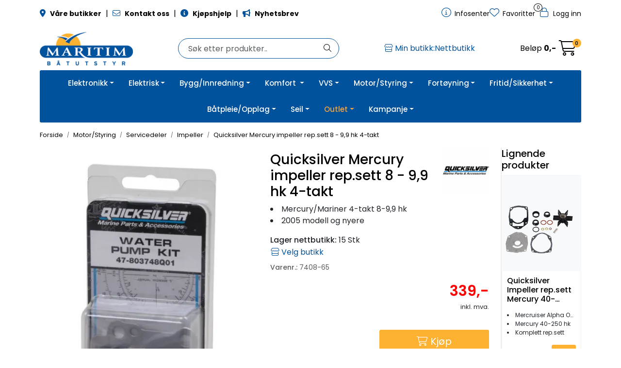

--- FILE ---
content_type: text/html; charset=UTF-8
request_url: https://www.maritim.no/mercury-vannpumpe-impeller-rep-set-kit-8-9-9hk
body_size: 38444
content:
<!DOCTYPE html>
<html lang="nb" data-bs-theme="light">
<head>
             
<!-- START /modules/meta -->
<title>Quicksilver Mercury impeller rep.sett 8 - 9,9 hk 4-takt Maritim Båtutstyr</title>
<meta name="generator" content="Gurusoft Ecommerce">
<meta name="viewport" content="width=device-width, initial-scale=1.0">
<meta http-equiv="content-type" content="text/html; charset=UTF-8">
<meta http-equiv="X-UA-Compatible" content="IE=edge">

<meta name="description" content="">

<meta name="robots" content="index,follow">

<link rel="canonical" href="https://www.maritim.no/mercury-vannpumpe-impeller-rep-set-kit-8-9-9hk">

<meta name="google" content="notranslate">

<meta property="og:site_name" content="Maritim Båtutstyr">
<meta property="og:url" content="https://www.maritim.no/mercury-vannpumpe-impeller-rep-set-kit-8-9-9hk">
<meta property="og:title" content="Quicksilver Mercury impeller rep.sett 8 - 9,9 hk 4-takt Maritim Båtutstyr">
<meta property="og:type" content="product">
<meta property="og:description" content="">
<meta property="og:image" content="https://res.cloudinary.com/maritim-no/image/upload/f_auto,q_auto/v1613637049/p_7408-65_default_1">
<meta property="og:image:url" content="https://res.cloudinary.com/maritim-no/image/upload/f_auto,q_auto/v1613637049/p_7408-65_default_1">
<meta property="og:image:secure_url" content="https://res.cloudinary.com/maritim-no/image/upload/f_auto,q_auto/v1613637049/p_7408-65_default_1">

<!-- END /modules/meta -->

             
<!-- START /modules/includes-head -->

         
<!-- START /modules/components/favicon -->

<link rel="icon" type="image/png" href="https://res.cloudinary.com/maritim-no/image/upload/w_64,h_64,c_limit,f_auto,q_auto/v1705358036/g_logo_favicon-mar_1.png">
<link rel="apple-touch-icon" href="https://res.cloudinary.com/maritim-no/image/upload/w_180,h_180,c_limit,f_auto,q_auto/v1705358036/g_logo_favicon-mar_1.png">

<!-- END /modules/components/favicon -->



             
<!-- START /modules/components/includes-head-cookie-information -->

    <script id="CookieConsent" type="text/javascript" src="https://policy.app.cookieinformation.com/uc.js" data-culture="NB" data-gcm-version="2.0"></script>
    <script>window.addEventListener('CookieInformationConsentGiven',function(event){if(CookieInformation.getConsentGivenFor('cookie_cat_marketing')){window.dataLayer=window.dataLayer||[];dataLayer.push({"ecomm_prodid":"7408-65","ecomm_pagetype":"product"});dataLayer.push({"ecommerce":null});dataLayer.push({"event":"view_item","ecommerce":{"items":[{"item_name":"Quicksilver Mercury impeller rep.sett 8 - 9,9 hk 4-takt","item_id":"7408-65","value":271.2,"currency":"NOK"}]}});dataLayer.push({"customerType":"anonymous"});(function(w,d,s,l,i){w[l]=w[l]||[];w[l].push({'gtm.start':new Date().getTime(),event:'gtm.js'});var f=d.getElementsByTagName(s)[0],j=d.createElement(s),dl=l!='dataLayer'?'&l='+l:'';j.async=true;j.src='//www.googletagmanager.com/gtm.js?id='+i+dl;f.parentNode.insertBefore(j,f);})(window,document,'script','dataLayer','GTM-5SLB64');(function(f,b,e,v,n,t,s){if(f.fbq)return;n=f.fbq=function(){n.callMethod?n.callMethod.apply(n,arguments):n.queue.push(arguments)};if(!f._fbq)f._fbq=n;n.push=n;n.loaded=!0;n.version='2.0';n.queue=[];t=b.createElement(e);t.async=!0;t.src=v;s=b.getElementsByTagName(e)[0];s.parentNode.insertBefore(t,s)})(window,document,'script','//connect.facebook.net/en_US/fbevents.js');fbq('init','1554172031285796');fbq('track','PageView');fbq('consent','revoke');fbq('track','ViewContent',{content_type:'product',content_ids:['7408-65'],content_name:'Quicksilver Mercury impeller rep.sett 8 - 9,9 hk 4-takt'});}},false);</script>

<!-- END /modules/components/includes-head-cookie-information -->

<link href="/themes/stylesheet/fontawesome/css/A.fontawesome.min.css,qv=202512101130.pagespeed.cf.D8UCoWnw13.css" rel="stylesheet preload" as="style">
<link href="/themes/stylesheet/fontawesome/css/A.solid.min.css,qv=202512101130.pagespeed.cf.Cs5V7vkY69.css" rel="stylesheet preload" as="style">
<link href="/themes/stylesheet/fontawesome/css/A.light.min.css,qv=202512101130.pagespeed.cf.fTn3z4osB6.css" rel="stylesheet preload" as="style">
<link href="/themes/stylesheet/fontawesome/css/A.brands.min.css,qv=202512101130.pagespeed.cf.DwH4JASgjD.css" rel="stylesheet preload" as="style">
<link href="/themes/stylesheet/fontawesome/css/A.v5-font-face.min.css,qv=202512101130.pagespeed.cf.s8d3FpsWGt.css" rel="stylesheet preload" as="style">
<link href="/themes/stylesheet/A.owlCarousel,,_owl.carousel.min.css,,qv==202512101130+stylesheet.css+fancybox,,_jquery.fancybox.min.css,Mcc.wRx-k_QQyx.css.pagespeed.cf.sXW2GSxGBI.css" rel="stylesheet"/>



                        

    <style>#search-wrapper #tab-products .maritim-category-paths{display:none}.Q-002-carousel{max-width:89vw}.maritim-page-list .card picture img,.maritim-page-list-carousel .card picture img{width:50px}@media (max-width:992px){.container-mobil-2{.full-grid-parent {
			grid-template-columns: repeat(2, 1fr);
		}
	}.container-mobil-3{.full-grid-parent {
			grid-template-columns: repeat(3, 1fr);
		}
	}.container-mobil-4{.full-grid-parent {
			grid-template-columns: repeat(4, 1fr);
		}
	}.container-mobil-2,.container-mobil-3,.container-mobil-4{.full-grid-parent {
			grid-column-gap: var(--bs-grid-gutter-width);
			
			.full-grid-element {
				display: contents;
			}
		}
		
		.Q-017__container {
			h2.Q-017__title {
				font-size: clamp(20px, calc(1vw + 10px), 32px);
			}

			p.Q-017__subtitle {
        		font-size: clamp(14px, calc(1vw + 10px), 18px);
			}
			
			.Q-017__button {
				font-size: clamp(12px, calc(1vw + 0.5rem), 18px);
				white-space: nowrap;
			}
		}
	}}.full-grid-parent .full-grid-element{overflow:hidden}</style>


<!-- END /includes/stylesheet/product.vm -->
             
<!-- START /modules/includes-head-custom -->
<meta name="ahrefs-site-verification" content="f9e73b686c713330ef4799ca479c0d80de0f2cdb13eeffd7414e9a0a604228eb">

<script type="text/javascript" src="/themes/javascript/plugins/loop54-js-connector.min.js,qv=202512101130.pagespeed.jm.mLEWZOu7un.js"></script>
<script>let loop54Client=Loop54.getClient("maritim-no.54proxy.com");</script>

<!-- END /modules/includes-head-custom -->

    </head>
<body><noscript><meta HTTP-EQUIV="refresh" content="0;url='https://www.maritim.no/mercury-vannpumpe-impeller-rep-set-kit-8-9-9hk?PageSpeed=noscript'" /><style><!--table,div,span,font,p{display:none} --></style><div style="display:block">Please click <a href="https://www.maritim.no/mercury-vannpumpe-impeller-rep-set-kit-8-9-9hk?PageSpeed=noscript">here</a> if you are not redirected within a few seconds.</div></noscript>
             
<!-- START /modules/components/skip-to-main-content -->

<a id="skip-main" class="btn btn-primary visually-hidden-focusable" href="#columns">Skip to main content</a>

<!-- END /modules/components/skip-to-main-content -->

                 <noscript><iframe src="https://www.googletagmanager.com/ns.html?id=GTM-5SLB64" height="0" width="0" style="display:none;visibility:hidden"></iframe></noscript>

    <main id="page">

        <!--[if lt IE 7]>
        <p class="chromeframe">You are using an <strong>outdated</strong> browser. Please <a href="http://browsehappy.com/">upgrade your browser</a> or <a href="http://www.google.com/chromeframe/?redirect=true">activate Google Chrome Frame</a> to improve your experience.</p>
        <![endif]-->

        
                 
<!-- START /modules/components/scroll-to-top -->

<div class="scrollToTop">
    <div id="back-text">
        <span>Til toppen</span>
    </div>

    <i class="fa-light fa-angle-up" aria-hidden="true"></i>
</div>

<!-- END /modules/components/scroll-to-top -->
                 
<!-- START /modules/components/top-menu-admin -->

<div data-ajax_target="top-admin-menu" data-entity-type="product" data-entity-id="86781" data-edit=""></div>

<!-- END /modules/components/top-menu-admin -->
                 
<!-- START /modules/components/announcement-bar -->


<!-- END /modules/components/announcement-bar -->
                 
<!-- START /modules/components/top-menu -->

<div class="d-none d-lg-block top-menu-row">
    <div class="container">
        <div class="row align-items-center">
            <div class="col-7 col-xl-6">
                <div class="top-menu-row__link-menu">
                             
<!-- START /modules/components/top-links -->

    <a href="butikker-1" target="_self">
                    <i class="fas fa-map-marker-alt" aria-hidden="true"></i>
                <B>Våre butikker</B>
    </a>

    	    <span class="separator">|</span>
        <a href="nettbutikk-kontakt" target="_self">
                    <i class="far fa-envelope" aria-hidden="true"></i>
                <B>Kontakt oss</B>
    </a>

    	    <span class="separator">|</span>
        <a href="rad-og-tips" target="_self">
                    <i class="fas fa-info-circle" aria-hidden="true"></i>
                <B>Kjøpshjelp</B>
    </a>

    	    <span class="separator">|</span>
        <a href="https://pub.dialogapi.no/s/MTYyOTpmYWEzNzZjZS00YTRiLTQyOTYtOTFiNi04NjYyNjZjZjc1NWE" target="_blank">
                    <i class="fas fa-bullhorn" aria-hidden="true"></i>
                <B>Nyhetsbrev</B>
    </a>

    
<!-- END /modules/components/top-links -->
                </div>
            </div>

            <div class="col-5 col-xl-6">
                <div class="top-menu-row__icon-menu">
                             
<!-- START /modules/components/locale-button-desktop -->


<!-- END /modules/components/locale-button-desktop -->

                                                            
                             
<!-- START /modules/components/info-button-desktop -->

    <div class="info-button-desktop">
                <a href="infosenter">
            <i class="fa-light fa-circle-info" aria-hidden="true"></i>
            <span class="d-none d-xl-inline-block">Infosenter</span>
        </a>
    </div>

<!-- END /modules/components/info-button-desktop -->
                             
<!-- START /modules/components/favorite-button-desktop -->

    <div class="favorite-button-desktop">
        <span class="favorite-quantity" data-ajax_target="favorites-size">
                    </span>

        <a href="favorites" class="favorite-userbutton">
            <i class="fa-light fa-heart" aria-hidden="true"></i>
            <span class="d-none d-xl-inline-block">Favoritter</span>
        </a>
    </div>

<!-- END /modules/components/favorite-button-desktop -->
                             
<!-- START /modules/components/user-button-desktop -->

<div class="user-button-desktop">
			<a href="login">
			<i class="fa-light fa-lock" aria-hidden="true"></i>
			<span class="d-none d-xl-inline-block">Logg inn</span>
		</a>
	</div>

<!-- END /modules/components/user-button-desktop -->
                </div>
            </div>
        </div>
    </div>
</div>

<!-- END /modules/components/user-button-desktop -->

                 
<!-- START /modules/header -->

<header id="header" class="sticky-top">
    <div id="sticky-desktop" class="d-none d-lg-block">
                 
<!-- START /modules/components/header-desktop -->

<div id="topbar">
    <div class="desktop d-none d-lg-block">
        <div class="container">
            <div class="row align-items-center">
                <div class="col-lg-3 col-xl-3">
                             
<!-- START /modules/components/header-desktop-logo -->

<div id="logo-theme">
    <a class="d-flex" href="/"><img src="https://res.cloudinary.com/maritim-no/image/upload/f_auto,q_auto/v1709211638/g_logo_default-mar_1" class="img-fluid" alt="Maritim Båtutstyr" height="55" itemprop="logo"></a>
</div>

<!-- END /modules/components/header-desktop-logo -->
                </div>

                <div class="maritim-header-info">
                             
<!-- START /modules/components/header-desktop-search -->

<div class="search-bar" itemscope itemtype="http://schema.org/WebSite">
    <meta itemprop="url" content="https://www.maritim.no">
    <form action="search" method="get" accept-charset="UTF-8" itemprop="potentialAction" itemscope itemtype="http://schema.org/SearchAction">
        <meta itemprop="target" content="https://www.maritim.no/search?action=search&q={q}">
        <input type="hidden" name="action" value="search">

        <div class="input-group">
            <input type="text" name="q" placeholder="Søk etter produkter.." class="suggest form-control" aria-label="Søk" required itemprop="query-input" autocomplete="off" data-action="incremental-search" data-content-target="incremental-search-desktop">
            <button class="btn button-search" type="submit" aria-label="Søk">
                <i class="fa-light fa-magnifying-glass" aria-hidden="true"></i>
                <i class="fa-light fa-spinner-third fa-spin" hidden aria-hidden="true"></i>
            </button>
        </div>
    </form>
    <div class="incremental-search-content desktop" data-content="incremental-search-desktop"></div>
</div>

<!-- END /modules/components/header-desktop-search -->

                                                     <div id="marCustomHeaderInfoButton">
        <button class="btn btn-link p-0" title="Velg min butikk" data-bs-toggle="modal" data-bs-target="#modal-my-store">
            <i class="fa-light fa-store" aria-hidden="true"></i>
            <span class="customModalStoreHeaderSpan"></span>
        </button>
    </div>
                    
                    <div class="basket-button-desktop">
                                 
<!-- START /modules/components/basket-button-desktop -->

<div class="large-cart">
    <div class="large-cart__price">
        Beløp
        <span class="large-cart__price-amount" data-ajax_target="basket-amount"></span>
    </div>
    <div class="large-cart__icon">
        <div class="large-cart__amount" data-ajax_target="basket-size"></div>
        <a href="basket" title="Gå til handlevogn">
            <i class="fa-light fa-cart-shopping" aria-hidden="true"></i>
        </a>
    </div>
</div>

<!-- END /modules/components/basket-button-desktop -->
                    </div>
                </div>
            </div>
        </div>
    </div>
</div>

<nav id="desktop_menu" class="navbar navbar-expand-lg">
             
<!-- START /modules/components/category-menu-desktop -->

<div class="container justify-content-center">
    <ul class="navbar-nav collapse navbar-collapse flex-wrap justify-content-center align-items-center">
        
                        
            <li class="nav-item  dropdown dropdown-xl-trigger deeper " data-category_id="40100">
                <a class="dropdown-toggle nav-link" href="elektronikk-1" style="color:;">Elektronikk</a>

                                    <div class="dropdown-menu dropdown-xl-content">
                        <div class="container category-sub-menu">
                                                        
                                                                                                                                
                                <div class="d-flex gap-2 category-sub-menu-content">
                                                                            <img src="https://res.cloudinary.com/maritim-no/image/upload/w_50,h_50,c_limit,f_auto,q_auto/v1737554751/s_cp-10423_display_1" height="50" width="50" alt="Elektronikk">
                                    
                                    <div>
                                        <a style="color:;" href="elektronikk-2" title="Elektronikk">
                                            <span>Elektronikk</span>
                                        </a>

                                                                                    <ul class="category-sub-sub-menu-content">
                                                                                                
                                                                                                        
                                                    <li>
                                                                                                                <a style="color:;" href="nyhet-elektronikk" data-marcatid="41732">Nyhet Elektronikk</a>
                                                    </li>
                                                
                                                                                                        
                                                    <li>
                                                                                                                <a style="color:;" href="kampanje-elektronikk" data-marcatid="41733">Kampanje Elektronikk</a>
                                                    </li>
                                                
                                                                                                        
                                                    <li>
                                                                                                                <a style="color:;" href="skattekiste-elektronikk" data-marcatid="41734">Skattekiste Elektronikk</a>
                                                    </li>
                                                                                            </ul>
                                                                            </div>
                                </div>
                            
                                                                                                                                
                                <div class="d-flex gap-2 category-sub-menu-content">
                                                                            <img src="https://res.cloudinary.com/maritim-no/image/upload/w_50,h_50,c_limit,f_auto,q_auto/v1737554789/s_1010_display_1" height="50" width="50" alt="GPS-Kartplotter-Ekkolodd">
                                    
                                    <div>
                                        <a style="color:;" href="gps-kartplotter-ekkolodd" title="GPS-Kartplotter-Ekkolodd">
                                            <span>GPS-Kartplotter-Ekkolodd</span>
                                        </a>

                                                                                    <ul class="category-sub-sub-menu-content">
                                                                                                
                                                                                                        
                                                    <li>
                                                                                                                <a style="color:;" href="kartplottere" data-marcatid="41172">Kartplottere</a>
                                                    </li>
                                                
                                                                                                        
                                                    <li>
                                                                                                                <a style="color:;" href="raymarine-kartplottere" data-marcatid="41859">Raymarine kartplottere</a>
                                                    </li>
                                                
                                                                                                        
                                                    <li>
                                                                                                                <a style="color:;" href="garmin-kartplottere" data-marcatid="41862">Garmin kartplottere</a>
                                                    </li>
                                                
                                                                                                        
                                                    <li>
                                                                                                                <a style="color:;" href="simrad-kartplottere" data-marcatid="41860">Simrad kartplottere</a>
                                                    </li>
                                                
                                                                                                        
                                                    <li>
                                                                                                                <a style="color:;" href="ekkolodd-1" data-marcatid="41434">Ekkolodd</a>
                                                    </li>
                                                
                                                                                                        
                                                    <li>
                                                                                                                <a style="color:;" href="svingere-og-sensorer" data-marcatid="41177">Hekkmonterte svingere</a>
                                                    </li>
                                                
                                                                                                        
                                                    <li>
                                                                                                                <a style="color:;" href="gjennomgaende-og-innvendige-svingere" data-marcatid="41863">Gjennomgående og innvendige svingere</a>
                                                    </li>
                                                
                                                                                                        
                                                    <li>
                                                                                                                <a style="color:;" href="andre-gps-instrumenter" data-marcatid="40112">Andre GPS Instrumenter</a>
                                                    </li>
                                                
                                                                                                        
                                                    <li>
                                                                                                                <a style="color:;" href="elektroniske-kart" data-marcatid="41176">Elektroniske kart</a>
                                                    </li>
                                                
                                                                                                        
                                                    <li>
                                                                                                                <a style="color:;" href="nmea2000" data-marcatid="41364">NMEA2000</a>
                                                    </li>
                                                
                                                                                                        
                                                    <li>
                                                                                                                <a style="color:;" href="tilbehor-og-ekstrautstyr-1" data-marcatid="41178">Kabler for kartplotter og ekkolodd</a>
                                                    </li>
                                                
                                                                                                        
                                                    <li>
                                                                                                                <a style="color:;" href="poder-braketter-og-deksler" data-marcatid="41867">Poder, braketter og deksler</a>
                                                    </li>
                                                
                                                                                                        
                                                    <li>
                                                                                                                <a style="color:;" href="kamera-antenner-og-annet-tilbehor" data-marcatid="41868">Kamera, antenner og annet tilbehør</a>
                                                    </li>
                                                                                            </ul>
                                                                            </div>
                                </div>
                            
                                                                                                                                
                                <div class="d-flex gap-2 category-sub-menu-content">
                                                                            <img src="https://res.cloudinary.com/maritim-no/image/upload/w_50,h_50,c_limit,f_auto,q_auto/v1737553503/s_1045_display_1" height="50" width="50" alt="Radar">
                                    
                                    <div>
                                        <a style="color:;" href="radar" title="Radar">
                                            <span>Radar</span>
                                        </a>

                                                                                    <ul class="category-sub-sub-menu-content">
                                                                                                
                                                                                                        
                                                    <li>
                                                                                                                <a style="color:;" href="radarantenner" data-marcatid="41158">Radarantenner</a>
                                                    </li>
                                                
                                                                                                        
                                                    <li>
                                                                                                                <a style="color:;" href="tilbehor-til-radarantenner-og-master" data-marcatid="41159">Tilbehør til radarantenner og master</a>
                                                    </li>
                                                
                                                                                                        
                                                    <li>
                                                                                                                <a style="color:;" href="radarmaster" data-marcatid="41365">Radarmaster</a>
                                                    </li>
                                                                                            </ul>
                                                                            </div>
                                </div>
                            
                                                                                                                                
                                <div class="d-flex gap-2 category-sub-menu-content">
                                                                            <img src="https://res.cloudinary.com/maritim-no/image/upload/w_50,h_50,c_limit,f_auto,q_auto/v1737553193/s_1050_display_1" height="50" width="50" alt="Autopilot">
                                    
                                    <div>
                                        <a style="color:;" href="autopilot" title="Autopilot">
                                            <span>Autopilot</span>
                                        </a>

                                                                                    <ul class="category-sub-sub-menu-content">
                                                                                                
                                                                                                        
                                                    <li>
                                                                                                                <a style="color:;" href="autopilot-motorbat" data-marcatid="40143">Motorbåt</a>
                                                    </li>
                                                
                                                                                                        
                                                    <li>
                                                                                                                <a style="color:;" href="autopilot-seilbat-1" data-marcatid="40146">Seilbåt</a>
                                                    </li>
                                                
                                                                                                        
                                                    <li>
                                                                                                                <a style="color:;" href="tilbehor-autopilot" data-marcatid="40642">Tilbehør autopilot</a>
                                                    </li>
                                                                                            </ul>
                                                                            </div>
                                </div>
                            
                                                                                                                                
                                <div class="d-flex gap-2 category-sub-menu-content">
                                                                            <img src="https://res.cloudinary.com/maritim-no/image/upload/w_50,h_50,c_limit,f_auto,q_auto/v1737553287/s_1055_display_1" height="50" width="50" alt="VHF">
                                    
                                    <div>
                                        <a style="color:;" href="vhf" title="VHF">
                                            <span>VHF</span>
                                        </a>

                                                                                    <ul class="category-sub-sub-menu-content">
                                                                                                
                                                                                                        
                                                    <li>
                                                                                                                <a style="color:;" href="stasjonar" data-marcatid="41161">Stasjonær</a>
                                                    </li>
                                                
                                                                                                        
                                                    <li>
                                                                                                                <a style="color:;" href="handholdt" data-marcatid="41162">Håndholdt</a>
                                                    </li>
                                                
                                                                                                        
                                                    <li>
                                                                                                                <a style="color:;" href="tilbehor-vhf" data-marcatid="41163">Tilbehør VHF</a>
                                                    </li>
                                                                                            </ul>
                                                                            </div>
                                </div>
                            
                                                                                                                                
                                <div class="d-flex gap-2 category-sub-menu-content">
                                                                            <img src="https://res.cloudinary.com/maritim-no/image/upload/w_50,h_50,c_limit,f_auto,q_auto/v1737553454/s_1056_display_1" height="50" width="50" alt="AIS">
                                    
                                    <div>
                                        <a style="color:;" href="ais" title="AIS">
                                            <span>AIS</span>
                                        </a>

                                                                                    <ul class="category-sub-sub-menu-content">
                                                                                                
                                                                                                        
                                                    <li>
                                                                                                                <a style="color:;" href="sender--mottaker--tilbehor" data-marcatid="41165">Sender / mottaker / tilbehør</a>
                                                    </li>
                                                                                            </ul>
                                                                            </div>
                                </div>
                            
                                                                                                                                
                                <div class="d-flex gap-2 category-sub-menu-content">
                                                                            <img src="https://res.cloudinary.com/maritim-no/image/upload/w_50,h_50,c_limit,f_auto,q_auto/v1737970729/s_1060_display_1" height="50" width="50" alt="Instrumenter">
                                    
                                    <div>
                                        <a style="color:;" href="instrumenter" title="Instrumenter">
                                            <span>Instrumenter</span>
                                        </a>

                                                                                    <ul class="category-sub-sub-menu-content">
                                                                                                
                                                                                                        
                                                    <li>
                                                                                                                <a style="color:;" href="motor-instrumenter" data-marcatid="40149">Motorinstrumenter</a>
                                                    </li>
                                                
                                                                                                        
                                                    <li>
                                                                                                                <a style="color:;" href="tilbehor-motorinstrumenter" data-marcatid="40682">Tankgivere og sensorer</a>
                                                    </li>
                                                
                                                                                                        
                                                    <li>
                                                                                                                <a style="color:;" href="temperaturgivere" data-marcatid="41869">Temperaturgivere</a>
                                                    </li>
                                                
                                                                                                        
                                                    <li>
                                                                                                                <a style="color:;" href="andre-instrumentgivere" data-marcatid="41870">Andre instrumentgivere</a>
                                                    </li>
                                                
                                                                                                        
                                                    <li>
                                                                                                                <a style="color:;" href="seilinstrumenter" data-marcatid="40150">Seilinstrumenter</a>
                                                    </li>
                                                
                                                                                                        
                                                    <li>
                                                                                                                <a style="color:;" href="tilbehor-seilinstrumenter" data-marcatid="40151">Tilbehør seilinstrumenter</a>
                                                    </li>
                                                
                                                                                                        
                                                    <li>
                                                                                                                <a style="color:;" href="nmea2000-instrumenter" data-marcatid="40683">NMEA2000 Instrumenter</a>
                                                    </li>
                                                
                                                                                                        
                                                    <li>
                                                                                                                <a style="color:;" href="tilbehor-nmea2000" data-marcatid="40153">Tilbehør NMEA2000</a>
                                                    </li>
                                                
                                                                                                        
                                                    <li>
                                                                                                                <a style="color:;" href="monteringsutstyr-og-tilbehor-instrumenter" data-marcatid="41871">Monteringsutstyr og tilbehør instrumenter</a>
                                                    </li>
                                                                                            </ul>
                                                                            </div>
                                </div>
                            
                                                                                                                                
                                <div class="d-flex gap-2 category-sub-menu-content">
                                                                            <img src="https://res.cloudinary.com/maritim-no/image/upload/w_50,h_50,c_limit,f_auto,q_auto/v1737970817/s_1065_display_1" height="50" width="50" alt="Antenner">
                                    
                                    <div>
                                        <a style="color:;" href="antenner" title="Antenner">
                                            <span>Antenner</span>
                                        </a>

                                                                                    <ul class="category-sub-sub-menu-content">
                                                                                                
                                                                                                        
                                                    <li>
                                                                                                                <a style="color:;" href="tv--radio--internett" data-marcatid="40157">TV-, DAB- og radioantenner</a>
                                                    </li>
                                                
                                                                                                        
                                                    <li>
                                                                                                                <a style="color:;" href="vhf-antenne" data-marcatid="40159">VHF / AIS-antenner</a>
                                                    </li>
                                                
                                                                                                        
                                                    <li>
                                                                                                                <a style="color:;" href="andre-antenner" data-marcatid="41167">Andre antenner</a>
                                                    </li>
                                                
                                                                                                        
                                                    <li>
                                                                                                                <a style="color:;" href="tilbehor-1" data-marcatid="40163">Antennebraketter</a>
                                                    </li>
                                                
                                                                                                        
                                                    <li>
                                                                                                                <a style="color:;" href="internettantenner" data-marcatid="41876">Internettantenner</a>
                                                    </li>
                                                
                                                                                                        
                                                    <li>
                                                                                                                <a style="color:;" href="antennekabler--plugger-og-tilbehor" data-marcatid="41877">Antennekabler, -plugger og tilbehør</a>
                                                    </li>
                                                                                            </ul>
                                                                            </div>
                                </div>
                            
                                                                                                                                
                                <div class="d-flex gap-2 category-sub-menu-content">
                                                                            <img src="https://res.cloudinary.com/maritim-no/image/upload/w_50,h_50,c_limit,f_auto,q_auto/v1737555726/s_1070_display_1" height="50" width="50" alt="Lyd og bilde">
                                    
                                    <div>
                                        <a style="color:;" href="lyd-og-bilde" title="Lyd og bilde">
                                            <span>Lyd og bilde</span>
                                        </a>

                                                                                    <ul class="category-sub-sub-menu-content">
                                                                                                
                                                                                                        
                                                    <li>
                                                                                                                <a style="color:;" href="radio-stereo" data-marcatid="40165">Stereo</a>
                                                    </li>
                                                
                                                                                                        
                                                    <li>
                                                                                                                <a style="color:;" href="hoyttaler-sub" data-marcatid="40167">Høyttaler/SUB</a>
                                                    </li>
                                                
                                                                                                        
                                                    <li>
                                                                                                                <a style="color:;" href="tv" data-marcatid="40835">TV og kamera</a>
                                                    </li>
                                                
                                                                                                        
                                                    <li>
                                                                                                                <a style="color:;" href="forsterker" data-marcatid="41819">Forsterker</a>
                                                    </li>
                                                
                                                                                                        
                                                    <li>
                                                                                                                <a style="color:;" href="antenner-og-tilbehor" data-marcatid="41820">Antenner og tilbehør</a>
                                                    </li>
                                                                                            </ul>
                                                                            </div>
                                </div>
                                                    </div>
                    </div>
                            </li>
        
                        
            <li class="nav-item  dropdown dropdown-xl-trigger deeper " data-category_id="40102">
                <a class="dropdown-toggle nav-link" href="elektrisk" style="color:;">Elektrisk</a>

                                    <div class="dropdown-menu dropdown-xl-content">
                        <div class="container category-sub-menu">
                                                        
                                                                                                                                
                                <div class="d-flex gap-2 category-sub-menu-content">
                                                                            <img src="https://res.cloudinary.com/maritim-no/image/upload/w_50,h_50,c_limit,f_auto,q_auto/v1738309532/s_cp-10422_display_1" height="50" width="50" alt="Elektrisk">
                                    
                                    <div>
                                        <a style="color:;" href="elektrisk-2" title="Elektrisk">
                                            <span>Elektrisk</span>
                                        </a>

                                                                                    <ul class="category-sub-sub-menu-content">
                                                                                                
                                                                                                        
                                                    <li>
                                                                                                                <a style="color:;" href="nyhet-elektrisk" data-marcatid="41735">Nyhet Elektrisk</a>
                                                    </li>
                                                
                                                                                                        
                                                    <li>
                                                                                                                <a style="color:;" href="kampanje-elektrisk" data-marcatid="41736">Kampanje Elektrisk</a>
                                                    </li>
                                                
                                                                                                        
                                                    <li>
                                                                                                                <a style="color:;" href="skattekiste-elektrisk" data-marcatid="41737">Skattekiste Elektrisk</a>
                                                    </li>
                                                                                            </ul>
                                                                            </div>
                                </div>
                            
                                                                                                                                
                                <div class="d-flex gap-2 category-sub-menu-content">
                                                                            <img src="https://res.cloudinary.com/maritim-no/image/upload/w_50,h_50,c_limit,f_auto,q_auto/v1738236046/s_1110_display_1" height="50" width="50" alt="Batteri og strømforsyning">
                                    
                                    <div>
                                        <a style="color:;" href="batteri-og-stromforsyning" title="Batteri og strømforsyning">
                                            <span>Batteri og strømforsyning</span>
                                        </a>

                                                                                    <ul class="category-sub-sub-menu-content">
                                                                                                
                                                                                                        
                                                    <li>
                                                                                                                <a style="color:;" href="batterier" data-marcatid="40474">Batterier</a>
                                                    </li>
                                                
                                                                                                        
                                                    <li>
                                                                                                                <a style="color:;" href="agm-batterier-2" data-marcatid="41590">AGM-batterier</a>
                                                    </li>
                                                
                                                                                                        
                                                    <li>
                                                                                                                <a style="color:;" href="lithiumbatterier" data-marcatid="41591">Lithiumbatterier</a>
                                                    </li>
                                                
                                                                                                        
                                                    <li>
                                                                                                                <a style="color:;" href="gel-batterier" data-marcatid="41697">GEL-batterier</a>
                                                    </li>
                                                
                                                                                                        
                                                    <li>
                                                                                                                <a style="color:;" href="batterilader" data-marcatid="40475">Batterilader</a>
                                                    </li>
                                                
                                                                                                        
                                                    <li>
                                                                                                                <a style="color:;" href="batteriovervaakning" data-marcatid="40646">Batteriovervåkning</a>
                                                    </li>
                                                
                                                                                                        
                                                    <li>
                                                                                                                <a style="color:;" href="konverter-inverter" data-marcatid="40171">Inverter/Konverter</a>
                                                    </li>
                                                
                                                                                                        
                                                    <li>
                                                                                                                <a style="color:;" href="laderegulatorer" data-marcatid="40727">Laderegulatorer</a>
                                                    </li>
                                                
                                                                                                        
                                                    <li>
                                                                                                                <a style="color:;" href="landstrom" data-marcatid="41100">Landstrøm</a>
                                                    </li>
                                                
                                                                                                        
                                                    <li>
                                                                                                                <a style="color:;" href="dynaplate" data-marcatid="40640">Jordingsplater</a>
                                                    </li>
                                                
                                                                                                        
                                                    <li>
                                                                                                                <a style="color:;" href="batterivelger--hovedstrombryter" data-marcatid="40476">Batterivelger / hovedstrømbryter</a>
                                                    </li>
                                                
                                                                                                        
                                                    <li>
                                                                                                                <a style="color:;" href="tilbehor" data-marcatid="41707">Tilbehør</a>
                                                    </li>
                                                
                                                                                                        
                                                    <li>
                                                                                                                <a style="color:;" href="barbare-kraftstasjoner" data-marcatid="41762">Bærbare kraftstasjoner</a>
                                                    </li>
                                                
                                                                                                        
                                                    <li>
                                                                                                                <a style="color:;" href="startbatteri-1" data-marcatid="41764">Startbatteri</a>
                                                    </li>
                                                                                            </ul>
                                                                            </div>
                                </div>
                            
                                                                                                                                
                                <div class="d-flex gap-2 category-sub-menu-content">
                                                                            <img src="https://res.cloudinary.com/maritim-no/image/upload/w_50,h_50,c_limit,f_auto,q_auto/v1738309605/s_1111_display_1" height="50" width="50" alt="Fornybar energi">
                                    
                                    <div>
                                        <a style="color:;" href="fornybar-energi" title="Fornybar energi">
                                            <span>Fornybar energi</span>
                                        </a>

                                                                                    <ul class="category-sub-sub-menu-content">
                                                                                                
                                                                                                        
                                                    <li>
                                                                                                                <a style="color:;" href="brenselcelle" data-marcatid="41370">Brenselcelle</a>
                                                    </li>
                                                
                                                                                                        
                                                    <li>
                                                                                                                <a style="color:;" href="solcelle" data-marcatid="40477">Solcelle</a>
                                                    </li>
                                                
                                                                                                        
                                                    <li>
                                                                                                                <a style="color:;" href="tilbehor-solcelle" data-marcatid="41371">Tilbehør solcelle</a>
                                                    </li>
                                                
                                                                                                        
                                                    <li>
                                                                                                                <a style="color:;" href="vindgenerator" data-marcatid="40478">Vindgenerator</a>
                                                    </li>
                                                                                            </ul>
                                                                            </div>
                                </div>
                            
                                                                                                                                
                                <div class="d-flex gap-2 category-sub-menu-content">
                                                                            <img src="https://res.cloudinary.com/maritim-no/image/upload/w_50,h_50,c_limit,f_auto,q_auto/v1738309645/s_1120_display_1" height="50" width="50" alt="Brytere og paneler">
                                    
                                    <div>
                                        <a style="color:;" href="brytere-og-paneler" title="Brytere og paneler">
                                            <span>Brytere og paneler</span>
                                        </a>

                                                                                    <ul class="category-sub-sub-menu-content">
                                                                                                
                                                                                                        
                                                    <li>
                                                                                                                <a style="color:;" href="batterivelger--hovedstrombryter" data-marcatid="40476">Batterivelger / hovedstrømbryter</a>
                                                    </li>
                                                
                                                                                                        
                                                    <li>
                                                                                                                <a style="color:;" href="brytere--dimmere" data-marcatid="40480">Brytere / dimmere</a>
                                                    </li>
                                                
                                                                                                        
                                                    <li>
                                                                                                                <a style="color:;" href="bryterpanel" data-marcatid="40481">Bryterpanel</a>
                                                    </li>
                                                                                            </ul>
                                                                            </div>
                                </div>
                            
                                                                                                                                
                                <div class="d-flex gap-2 category-sub-menu-content">
                                                                            <img src="https://res.cloudinary.com/maritim-no/image/upload/w_50,h_50,c_limit,f_auto,q_auto/v1738236253/s_1130_display_1" height="50" width="50" alt="Kabel, kopling og sikringer">
                                    
                                    <div>
                                        <a style="color:;" href="kabel-kopling-og-sikringer" title="Kabel, kopling og sikringer">
                                            <span>Kabel, kopling og sikringer</span>
                                        </a>

                                                                                    <ul class="category-sub-sub-menu-content">
                                                                                                
                                                                                                        
                                                    <li>
                                                                                                                <a style="color:;" href="kabler-og-kabelsko" data-marcatid="40485">Kabler og kabelsko</a>
                                                    </li>
                                                
                                                                                                        
                                                    <li>
                                                                                                                <a style="color:;" href="koblingsskinner" data-marcatid="40486">Koblingsskinner</a>
                                                    </li>
                                                
                                                                                                        
                                                    <li>
                                                                                                                <a style="color:;" href="diverse-elektrisk" data-marcatid="40487">Diverse elektrisk</a>
                                                    </li>
                                                
                                                                                                        
                                                    <li>
                                                                                                                <a style="color:;" href="sikring-sikringsholder-og-panel" data-marcatid="40488">Sikring, sikringsholder og -panel</a>
                                                    </li>
                                                                                            </ul>
                                                                            </div>
                                </div>
                            
                                                                                                                                
                                <div class="d-flex gap-2 category-sub-menu-content">
                                                                            <img src="https://res.cloudinary.com/maritim-no/image/upload/w_50,h_50,c_limit,f_auto,q_auto/v1738309719/s_1135_display_1" height="50" width="50" alt="Elektrisk motor">
                                    
                                    <div>
                                        <a style="color:;" href="elektrisk-motor" title="Elektrisk motor">
                                            <span>Elektrisk motor</span>
                                        </a>

                                                                                    <ul class="category-sub-sub-menu-content">
                                                                                                
                                                                                                        
                                                    <li>
                                                                                                                <a style="color:;" href="vindusvisker" data-marcatid="40492">Vindusvisker</a>
                                                    </li>
                                                                                            </ul>
                                                                            </div>
                                </div>
                            
                                                                                                                                
                                <div class="d-flex gap-2 category-sub-menu-content">
                                                                            <img src="https://res.cloudinary.com/maritim-no/image/upload/w_50,h_50,c_limit,f_auto,q_auto/v1738309755/s_1150_display_1" height="50" width="50" alt="Lyskastere">
                                    
                                    <div>
                                        <a style="color:;" href="lyskastere" title="Lyskastere">
                                            <span>Lyskastere</span>
                                        </a>

                                                                                    <ul class="category-sub-sub-menu-content">
                                                                                                
                                                                                                        
                                                    <li>
                                                                                                                <a style="color:;" href="lyskaster--sokelys" data-marcatid="40504">Lyskaster / Søkelys</a>
                                                    </li>
                                                
                                                                                                        
                                                    <li>
                                                                                                                <a style="color:;" href="undervannslys" data-marcatid="40505">Undervannslys</a>
                                                    </li>
                                                                                            </ul>
                                                                            </div>
                                </div>
                            
                                                                                                                                
                                <div class="d-flex gap-2 category-sub-menu-content">
                                                                            <img src="https://res.cloudinary.com/maritim-no/image/upload/w_50,h_50,c_limit,f_auto,q_auto/v1738309844/s_1155_display_1" height="50" width="50" alt="Lanterner">
                                    
                                    <div>
                                        <a style="color:;" href="lanterner" title="Lanterner">
                                            <span>Lanterner</span>
                                        </a>

                                                                                    <ul class="category-sub-sub-menu-content">
                                                                                                
                                                                                                        
                                                    <li>
                                                                                                                <a style="color:;" href="inntil-7-mtr" data-marcatid="40507">Inntil 7 mtr</a>
                                                    </li>
                                                
                                                                                                        
                                                    <li>
                                                                                                                <a style="color:;" href="inntil-12-mtr" data-marcatid="40508"> Inntil 12 mtr</a>
                                                    </li>
                                                
                                                                                                        
                                                    <li>
                                                                                                                <a style="color:;" href="inntil-20-mtr" data-marcatid="40509">Inntil 20 mtr</a>
                                                    </li>
                                                
                                                                                                        
                                                    <li>
                                                                                                                <a style="color:;" href="lanterner-annet" data-marcatid="40510">Lanterner annet</a>
                                                    </li>
                                                                                            </ul>
                                                                            </div>
                                </div>
                            
                                                                                                                                
                                <div class="d-flex gap-2 category-sub-menu-content">
                                                                            <img src="https://res.cloudinary.com/maritim-no/image/upload/w_50,h_50,c_limit,f_auto,q_auto/v1738309877/s_1160_display_1" height="50" width="50" alt="Interiørbelysning">
                                    
                                    <div>
                                        <a style="color:;" href="interiorlbelysning" title="Interiørbelysning">
                                            <span>Interiørbelysning</span>
                                        </a>

                                                                                    <ul class="category-sub-sub-menu-content">
                                                                                                
                                                                                                        
                                                    <li>
                                                                                                                <a style="color:;" href="lampett-led" data-marcatid="40513">Lampett LED</a>
                                                    </li>
                                                
                                                                                                        
                                                    <li>
                                                                                                                <a style="color:;" href="taklys-led" data-marcatid="40515">Taklys LED</a>
                                                    </li>
                                                
                                                                                                        
                                                    <li>
                                                                                                                <a style="color:;" href="led-lyslister--led-tape" data-marcatid="40512">LED lyslister / LED tape</a>
                                                    </li>
                                                
                                                                                                        
                                                    <li>
                                                                                                                <a style="color:;" href="markeringslys-led" data-marcatid="40514">Markeringslys LED</a>
                                                    </li>
                                                
                                                                                                        
                                                    <li>
                                                                                                                <a style="color:;" href="lyspare-og-tilbehor" data-marcatid="40516">Lyspære og tilbehør </a>
                                                    </li>
                                                
                                                                                                        
                                                    <li>
                                                                                                                <a style="color:;" href="annet-belysning" data-marcatid="40517">Annet belysning</a>
                                                    </li>
                                                                                            </ul>
                                                                            </div>
                                </div>
                                                    </div>
                    </div>
                            </li>
        
                        
            <li class="nav-item  dropdown dropdown-xl-trigger deeper " data-category_id="40103">
                <a class="dropdown-toggle nav-link" href="bygg-innredning" style="color:;">Bygg/Innredning</a>

                                    <div class="dropdown-menu dropdown-xl-content">
                        <div class="container category-sub-menu">
                                                        
                                                                                                                                
                                <div class="d-flex gap-2 category-sub-menu-content">
                                                                            <img src="https://res.cloudinary.com/maritim-no/image/upload/w_50,h_50,c_limit,f_auto,q_auto/v1739949318/s_cp-10421_display_1" height="50" width="50" alt="Bygg/Innredning">
                                    
                                    <div>
                                        <a style="color:;" href="bygg-innredning-2" title="Bygg/Innredning">
                                            <span>Bygg/Innredning</span>
                                        </a>

                                                                                    <ul class="category-sub-sub-menu-content">
                                                                                                
                                                                                                        
                                                    <li>
                                                                                                                <a style="color:;" href="nyhet-bygg-innredning" data-marcatid="41738">Nyhet Bygg/Innredning</a>
                                                    </li>
                                                
                                                                                                        
                                                    <li>
                                                                                                                <a style="color:;" href="kampanje-bygg-innredning" data-marcatid="41739">Kampanje Bygg/Innredning</a>
                                                    </li>
                                                
                                                                                                        
                                                    <li>
                                                                                                                <a style="color:;" href="skattekiste-bygg-innredning" data-marcatid="41740">Skattekiste Bygg/Innredning</a>
                                                    </li>
                                                
                                                                                                        
                                                    <li>
                                                                                                                <a style="color:;" href="baugspyd-og-baugstiger" data-marcatid="41878">Baugspyd og baugstiger</a>
                                                    </li>
                                                                                            </ul>
                                                                            </div>
                                </div>
                            
                                                                                                                                
                                <div class="d-flex gap-2 category-sub-menu-content">
                                                                            <img src="https://res.cloudinary.com/maritim-no/image/upload/w_50,h_50,c_limit,f_auto,q_auto/v1739949381/s_1215_display_1" height="50" width="50" alt="Plattform, stiger og rekker">
                                    
                                    <div>
                                        <a style="color:;" href="plattform-stiger-og-rekker" title="Plattform, stiger og rekker">
                                            <span>Plattform, stiger og rekker</span>
                                        </a>

                                                                                    <ul class="category-sub-sub-menu-content">
                                                                                                
                                                                                                        
                                                    <li>
                                                                                                                <a style="color:;" href="rekker" data-marcatid="40522">Håndrekke/haifinne</a>
                                                    </li>
                                                
                                                                                                        
                                                    <li>
                                                                                                                <a style="color:;" href="baugspyd" data-marcatid="40523">Baugspyd</a>
                                                    </li>
                                                
                                                                                                        
                                                    <li>
                                                                                                                <a style="color:;" href="badeplattform" data-marcatid="40524">Badeplattform</a>
                                                    </li>
                                                
                                                                                                        
                                                    <li>
                                                                                                                <a style="color:;" href="stiger-og-leidere" data-marcatid="40525">Stiger og leidere</a>
                                                    </li>
                                                
                                                                                                        
                                                    <li>
                                                                                                                <a style="color:;" href="handtak-stigtrinn" data-marcatid="40528">Håndtak/stigtrinn</a>
                                                    </li>
                                                
                                                                                                        
                                                    <li>
                                                                                                                <a style="color:;" href="reservedeler-og-beslag" data-marcatid="40833">Reservedeler og beslag</a>
                                                    </li>
                                                                                            </ul>
                                                                            </div>
                                </div>
                            
                                                                                                                                
                                <div class="d-flex gap-2 category-sub-menu-content">
                                                                            <img src="https://res.cloudinary.com/maritim-no/image/upload/w_50,h_50,c_limit,f_auto,q_auto/v1739949582/s_1220_display_1" height="50" width="50" alt="Bord og Stol">
                                    
                                    <div>
                                        <a style="color:;" href="bord-og-stol" title="Bord og Stol">
                                            <span>Bord og Stol</span>
                                        </a>

                                                                                    <ul class="category-sub-sub-menu-content">
                                                                                                
                                                                                                        
                                                    <li>
                                                                                                                <a style="color:;" href="bordsoyler" data-marcatid="40531">Bordsøyler</a>
                                                    </li>
                                                
                                                                                                        
                                                    <li>
                                                                                                                <a style="color:;" href="bordplater" data-marcatid="40532">Bordplater</a>
                                                    </li>
                                                
                                                                                                        
                                                    <li>
                                                                                                                <a style="color:;" href="stol-fastmontert" data-marcatid="40535">Stol fastmontert</a>
                                                    </li>
                                                
                                                                                                        
                                                    <li>
                                                                                                                <a style="color:;" href="stolsoyler" data-marcatid="40536">Stolsøyler</a>
                                                    </li>
                                                
                                                                                                        
                                                    <li>
                                                                                                                <a style="color:;" href="dekkstoler-og-dekksbord" data-marcatid="40537">Dekkstoler og dekksbord</a>
                                                    </li>
                                                
                                                                                                        
                                                    <li>
                                                                                                                <a style="color:;" href="stoltrekk" data-marcatid="40538">Stoltrekk </a>
                                                    </li>
                                                                                            </ul>
                                                                            </div>
                                </div>
                            
                                                                                                                                
                                <div class="d-flex gap-2 category-sub-menu-content">
                                                                            <img src="https://res.cloudinary.com/maritim-no/image/upload/w_50,h_50,c_limit,f_auto,q_auto/v1739949609/s_1240_display_1" height="50" width="50" alt="Byggematerialer og Innredning">
                                    
                                    <div>
                                        <a style="color:;" href="byggematerialer-og-innredning" title="Byggematerialer og Innredning">
                                            <span>Byggematerialer og Innredning</span>
                                        </a>

                                                                                    <ul class="category-sub-sub-menu-content">
                                                                                                
                                                                                                        
                                                    <li>
                                                                                                                <a style="color:;" href="kryssfiner" data-marcatid="40545">Kryssfiner</a>
                                                    </li>
                                                
                                                                                                        
                                                    <li>
                                                                                                                <a style="color:;" href="plastplater" data-marcatid="40546">Plastplater</a>
                                                    </li>
                                                
                                                                                                        
                                                    <li>
                                                                                                                <a style="color:;" href="polstring-skottbekledning" data-marcatid="40547">Polstring/Skottbekledning</a>
                                                    </li>
                                                
                                                                                                        
                                                    <li>
                                                                                                                <a style="color:;" href="imitert-skinn" data-marcatid="40548">Imitert skinn</a>
                                                    </li>
                                                
                                                                                                        
                                                    <li>
                                                                                                                <a style="color:;" href="isolasjon-for-motor-og-skrog" data-marcatid="40550">Isolasjon for motor og skrog</a>
                                                    </li>
                                                
                                                                                                        
                                                    <li>
                                                                                                                <a style="color:;" href="lister" data-marcatid="40551">Lister</a>
                                                    </li>
                                                
                                                                                                        
                                                    <li>
                                                                                                                <a style="color:;" href="lim-og-tetning-1" data-marcatid="40552">Lim og tetning</a>
                                                    </li>
                                                
                                                                                                        
                                                    <li>
                                                                                                                <a style="color:;" href="teak" data-marcatid="40554">Teakartikler</a>
                                                    </li>
                                                
                                                                                                        
                                                    <li>
                                                                                                                <a style="color:;" href="plastartikkler" data-marcatid="40555">Plastartikkler</a>
                                                    </li>
                                                
                                                                                                        
                                                    <li>
                                                                                                                <a style="color:;" href="glass-koppeholder" data-marcatid="40556">Glass/koppeholder</a>
                                                    </li>
                                                
                                                                                                        
                                                    <li>
                                                                                                                <a style="color:;" href="oppbevaringsrom" data-marcatid="40557">Oppbevaringsrom</a>
                                                    </li>
                                                                                            </ul>
                                                                            </div>
                                </div>
                            
                                                                                                                                
                                <div class="d-flex gap-2 category-sub-menu-content">
                                                                            <img src="https://res.cloudinary.com/maritim-no/image/upload/w_50,h_50,c_limit,f_auto,q_auto/v1739949667/s_1250_display_1" height="50" width="50" alt="Luker">
                                    
                                    <div>
                                        <a style="color:;" href="luker" title="Luker">
                                            <span>Luker</span>
                                        </a>

                                                                                    <ul class="category-sub-sub-menu-content">
                                                                                                
                                                                                                        
                                                    <li>
                                                                                                                <a style="color:;" href="abs-luke" data-marcatid="40559">ABS-luke</a>
                                                    </li>
                                                
                                                                                                        
                                                    <li>
                                                                                                                <a style="color:;" href="dekksluke" data-marcatid="40560">Dekksluke</a>
                                                    </li>
                                                
                                                                                                        
                                                    <li>
                                                                                                                <a style="color:;" href="inspeksjonsluke" data-marcatid="40561">Inspeksjonsluke</a>
                                                    </li>
                                                
                                                                                                        
                                                    <li>
                                                                                                                <a style="color:;" href="ko-oye" data-marcatid="40562">Ko-øye</a>
                                                    </li>
                                                
                                                                                                        
                                                    <li>
                                                                                                                <a style="color:;" href="portlights" data-marcatid="40564">Portlights</a>
                                                    </li>
                                                
                                                                                                        
                                                    <li>
                                                                                                                <a style="color:;" href="tilbehor-luker-portlights" data-marcatid="40635">Tilbehør luker/portlights</a>
                                                    </li>
                                                
                                                                                                        
                                                    <li>
                                                                                                                <a style="color:;" href="reservedeler-luker" data-marcatid="41232">Reservedeler luker</a>
                                                    </li>
                                                
                                                                                                        
                                                    <li>
                                                                                                                <a style="color:;" href="reservedeler-portlights" data-marcatid="41239">Reservedeler portlights</a>
                                                    </li>
                                                                                            </ul>
                                                                            </div>
                                </div>
                            
                                                                                                                                
                                <div class="d-flex gap-2 category-sub-menu-content">
                                                                            <img src="https://res.cloudinary.com/maritim-no/image/upload/w_50,h_50,c_limit,f_auto,q_auto/v1739949809/s_1255_display_1" height="50" width="50" alt="Dekksbeslag">
                                    
                                    <div>
                                        <a style="color:;" href="dekksbeslag" title="Dekksbeslag">
                                            <span>Dekksbeslag</span>
                                        </a>

                                                                                    <ul class="category-sub-sub-menu-content">
                                                                                                
                                                                                                        
                                                    <li>
                                                                                                                <a style="color:;" href="dekksforskruvning" data-marcatid="40567">Dekksforskruvning</a>
                                                    </li>
                                                
                                                                                                        
                                                    <li>
                                                                                                                <a style="color:;" href="halegatt" data-marcatid="40569">Halegatt</a>
                                                    </li>
                                                
                                                                                                        
                                                    <li>
                                                                                                                <a style="color:;" href="kalesjebeslag" data-marcatid="40315">Kalesjebeslag</a>
                                                    </li>
                                                
                                                                                                        
                                                    <li>
                                                                                                                <a style="color:;" href="puller" data-marcatid="40571">Puller</a>
                                                    </li>
                                                
                                                                                                        
                                                    <li>
                                                                                                                <a style="color:;" href="rekkebeslag-og-ror" data-marcatid="40572">Rekkebeslag og rør</a>
                                                    </li>
                                                
                                                                                                        
                                                    <li>
                                                                                                                <a style="color:;" href="daviter" data-marcatid="40573">Daviter</a>
                                                    </li>
                                                                                            </ul>
                                                                            </div>
                                </div>
                            
                                                                                                                                
                                <div class="d-flex gap-2 category-sub-menu-content">
                                                                            <img src="https://res.cloudinary.com/maritim-no/image/upload/w_50,h_50,c_limit,f_auto,q_auto/v1739949900/s_1260_display_1" height="50" width="50" alt="Bolter, skruer, nagler">
                                    
                                    <div>
                                        <a style="color:;" href="bolter-skruer-nagler" title="Bolter, skruer, nagler">
                                            <span>Bolter, skruer, nagler</span>
                                        </a>

                                                                                    <ul class="category-sub-sub-menu-content">
                                                                                                
                                                                                                        
                                                    <li>
                                                                                                                <a style="color:;" href="bolter" data-marcatid="40110">Bolter</a>
                                                    </li>
                                                
                                                                                                        
                                                    <li>
                                                                                                                <a style="color:;" href="ringbolt-og-oyebolter" data-marcatid="40669">Ringbolt og øyebolter</a>
                                                    </li>
                                                
                                                                                                        
                                                    <li>
                                                                                                                <a style="color:;" href="muttere-og-skiver" data-marcatid="40298">Muttere og skiver</a>
                                                    </li>
                                                
                                                                                                        
                                                    <li>
                                                                                                                <a style="color:;" href="plateskruer" data-marcatid="40301">Plateskruer</a>
                                                    </li>
                                                
                                                                                                        
                                                    <li>
                                                                                                                <a style="color:;" href="andre-skrueartikler" data-marcatid="40302">Andre skrueartikler</a>
                                                    </li>
                                                                                            </ul>
                                                                            </div>
                                </div>
                            
                                                                                                                                
                                <div class="d-flex gap-2 category-sub-menu-content">
                                                                            <img src="https://res.cloudinary.com/maritim-no/image/upload/w_50,h_50,c_limit,f_auto,q_auto/v1739949951/s_1265_display_1" height="50" width="50" alt="Beslag og Hengsler">
                                    
                                    <div>
                                        <a style="color:;" href="beslag-og-hengsler" title="Beslag og Hengsler">
                                            <span>Beslag og Hengsler</span>
                                        </a>

                                                                                    <ul class="category-sub-sub-menu-content">
                                                                                                
                                                                                                        
                                                    <li>
                                                                                                                <a style="color:;" href="hengsler" data-marcatid="40659">Hengsler</a>
                                                    </li>
                                                
                                                                                                        
                                                    <li>
                                                                                                                <a style="color:;" href="gassdempere-og-lukestrammere" data-marcatid="40661">Gassdempere og lukestrammere</a>
                                                    </li>
                                                
                                                                                                        
                                                    <li>
                                                                                                                <a style="color:;" href="diverse-beslag" data-marcatid="40663">Diverse beslag</a>
                                                    </li>
                                                
                                                                                                        
                                                    <li>
                                                                                                                <a style="color:;" href="hengelasbeslag--kastekrok--skater" data-marcatid="40666">Hengelåsbeslag - kastekrok - skåter</a>
                                                    </li>
                                                
                                                                                                        
                                                    <li>
                                                                                                                <a style="color:;" href="dorkbeslag" data-marcatid="40668">Dørkbeslag</a>
                                                    </li>
                                                
                                                                                                        
                                                    <li>
                                                                                                                <a style="color:;" href="strekkfisk" data-marcatid="40731">Strekkfisk</a>
                                                    </li>
                                                
                                                                                                        
                                                    <li>
                                                                                                                <a style="color:;" href="arebeslag" data-marcatid="40834">Årebeslag</a>
                                                    </li>
                                                                                            </ul>
                                                                            </div>
                                </div>
                            
                                                                                                                                
                                <div class="d-flex gap-2 category-sub-menu-content">
                                                                            <img src="https://res.cloudinary.com/maritim-no/image/upload/w_50,h_50,c_limit,f_auto,q_auto/v1739950004/s_1270_display_1" height="50" width="50" alt="Kroker/sjakler">
                                    
                                    <div>
                                        <a style="color:;" href="kroker-sjakler" title="Kroker/sjakler">
                                            <span>Kroker/sjakler</span>
                                        </a>

                                                                                    <ul class="category-sub-sub-menu-content">
                                                                                                
                                                                                                        
                                                    <li>
                                                                                                                <a style="color:;" href="galvanisert" data-marcatid="40307">Galvanisert</a>
                                                    </li>
                                                
                                                                                                        
                                                    <li>
                                                                                                                <a style="color:;" href="rustfritt-og-syrefast" data-marcatid="40308">Rustfritt og syrefast</a>
                                                    </li>
                                                                                            </ul>
                                                                            </div>
                                </div>
                            
                                                                                                                                
                                <div class="d-flex gap-2 category-sub-menu-content">
                                                                            <img src="https://res.cloudinary.com/maritim-no/image/upload/w_50,h_50,c_limit,f_auto,q_auto/v1739950085/s_1285_display_1" height="50" width="50" alt="Bryggeutstyr og fenderlist">
                                    
                                    <div>
                                        <a style="color:;" href="bryggeutstyr-og-fenderlist" title="Bryggeutstyr og fenderlist">
                                            <span>Bryggeutstyr og fenderlist</span>
                                        </a>

                                                                                    <ul class="category-sub-sub-menu-content">
                                                                                                
                                                                                                        
                                                    <li>
                                                                                                                <a style="color:;" href="bryggetrapp" data-marcatid="40582">Bryggetrapp</a>
                                                    </li>
                                                
                                                                                                        
                                                    <li>
                                                                                                                <a style="color:;" href="bryggepullere-og-beslag" data-marcatid="40584">Bryggepullere og beslag</a>
                                                    </li>
                                                
                                                                                                        
                                                    <li>
                                                                                                                <a style="color:;" href="bryggefender" data-marcatid="40583">Bryggefender</a>
                                                    </li>
                                                
                                                                                                        
                                                    <li>
                                                                                                                <a style="color:;" href="fenderlist-2" data-marcatid="40577">Fenderlist</a>
                                                    </li>
                                                
                                                                                                        
                                                    <li>
                                                                                                                <a style="color:;" href="fenderlistbeslag" data-marcatid="40578">Fenderlistbeslag</a>
                                                    </li>
                                                                                            </ul>
                                                                            </div>
                                </div>
                            
                                                                                                                                
                                <div class="d-flex gap-2 category-sub-menu-content">
                                                                            <img src="https://res.cloudinary.com/maritim-no/image/upload/w_50,h_50,c_limit,f_auto,q_auto/v1739950154/s_cp-1280_display_1" height="50" width="50" alt="Tape og lister">
                                    
                                    <div>
                                        <a style="color:;" href="tape-og-lister" title="Tape og lister">
                                            <span>Tape og lister</span>
                                        </a>

                                                                                    <ul class="category-sub-sub-menu-content">
                                                                                                
                                                                                                        
                                                    <li>
                                                                                                                <a style="color:;" href="teip" data-marcatid="41103">Tape</a>
                                                    </li>
                                                
                                                                                                        
                                                    <li>
                                                                                                                <a style="color:;" href="tetningslist" data-marcatid="41110">Tetningslist</a>
                                                    </li>
                                                                                            </ul>
                                                                            </div>
                                </div>
                            
                                                                                                                                
                                <div class="d-flex gap-2 category-sub-menu-content">
                                                                            <img src="https://res.cloudinary.com/maritim-no/image/upload/w_50,h_50,c_limit,f_auto,q_auto/v1739950223/s_cp-1290_display_1" height="50" width="50" alt="Diverse">
                                    
                                    <div>
                                        <a style="color:;" href="diverse-1" title="Diverse">
                                            <span>Diverse</span>
                                        </a>

                                                                                    <ul class="category-sub-sub-menu-content">
                                                                                                
                                                                                                        
                                                    <li>
                                                                                                                <a style="color:;" href="knagger" data-marcatid="40317">Knagger</a>
                                                    </li>
                                                
                                                                                                        
                                                    <li>
                                                                                                                <a style="color:;" href="skap-og-dorlas" data-marcatid="40319">Skap og dørlås</a>
                                                    </li>
                                                
                                                                                                        
                                                    <li>
                                                                                                                <a style="color:;" href="tall-og-bokstaver" data-marcatid="40321">Tall og bokstaver</a>
                                                    </li>
                                                
                                                                                                        
                                                    <li>
                                                                                                                <a style="color:;" href="kabelklammer-strips" data-marcatid="40314">Kabelklammer/strips</a>
                                                    </li>
                                                
                                                                                                        
                                                    <li>
                                                                                                                <a style="color:;" href="flagg-flaggstenger-holdere" data-marcatid="40575">Flagg / flaggstenger / holdere</a>
                                                    </li>
                                                
                                                                                                        
                                                    <li>
                                                                                                                <a style="color:;" href="matter-og-tepper" data-marcatid="41197">Matter og tepper</a>
                                                    </li>
                                                                                            </ul>
                                                                            </div>
                                </div>
                                                    </div>
                    </div>
                            </li>
        
                        
            <li class="nav-item  dropdown dropdown-xl-trigger deeper " data-category_id="40108">
                <a class="dropdown-toggle nav-link" href="komfort" style="color:;">Komfort </a>

                                    <div class="dropdown-menu dropdown-xl-content">
                        <div class="container category-sub-menu">
                                                        
                                                                                                                                
                                <div class="d-flex gap-2 category-sub-menu-content">
                                                                            <img src="https://res.cloudinary.com/maritim-no/image/upload/w_50,h_50,c_limit,f_auto,q_auto/v1741950740/s_cp-10420_display_1" height="50" width="50" alt="Komfort">
                                    
                                    <div>
                                        <a style="color:;" href="komfort-2" title="Komfort">
                                            <span>Komfort</span>
                                        </a>

                                                                                    <ul class="category-sub-sub-menu-content">
                                                                                                
                                                                                                        
                                                    <li>
                                                                                                                <a style="color:;" href="nyhet-komfort" data-marcatid="41741">Nyhet Komfort</a>
                                                    </li>
                                                
                                                                                                        
                                                    <li>
                                                                                                                <a style="color:;" href="kampanje-komfort" data-marcatid="41742">Kampanje Komfort</a>
                                                    </li>
                                                
                                                                                                        
                                                    <li>
                                                                                                                <a style="color:;" href="skattekiste-komfort" data-marcatid="41743">Skattekiste Komfort</a>
                                                    </li>
                                                                                            </ul>
                                                                            </div>
                                </div>
                            
                                                                                                                                
                                <div class="d-flex gap-2 category-sub-menu-content">
                                                                            <img src="https://res.cloudinary.com/maritim-no/image/upload/w_50,h_50,c_limit,f_auto,q_auto/v1741950688/s_cp-2200_display_1" height="50" width="50" alt="Puter, sengetøy og tekstil">
                                    
                                    <div>
                                        <a style="color:;" href="puter-sengetoy-og-tekstil" title="Puter, sengetøy og tekstil">
                                            <span>Puter, sengetøy og tekstil</span>
                                        </a>

                                                                                    <ul class="category-sub-sub-menu-content">
                                                                                                
                                                                                                        
                                                    <li>
                                                                                                                <a style="color:;" href="puter-og-sitteunderlag" data-marcatid="40539">Puter og sitteunderlag</a>
                                                    </li>
                                                
                                                                                                        
                                                    <li>
                                                                                                                <a style="color:;" href="koyeunderlag" data-marcatid="40787">Køyeunderlag</a>
                                                    </li>
                                                
                                                                                                        
                                                    <li>
                                                                                                                <a style="color:;" href="handkle-og-pledd" data-marcatid="40836">Håndkle og pledd</a>
                                                    </li>
                                                
                                                                                                        
                                                    <li>
                                                                                                                <a style="color:;" href="duk-og-brikker" data-marcatid="40437">Duk og brikker</a>
                                                    </li>
                                                
                                                                                                        
                                                    <li>
                                                                                                                <a style="color:;" href="klesklyper" data-marcatid="40316">Klesklyper</a>
                                                    </li>
                                                                                            </ul>
                                                                            </div>
                                </div>
                            
                                                                                                                                
                                <div class="d-flex gap-2 category-sub-menu-content">
                                                                            <img src="https://res.cloudinary.com/maritim-no/image/upload/w_50,h_50,c_limit,f_auto,q_auto/v1741950807/s_cp-2205_display_1" height="50" width="50" alt="Kjøkkenutstyr">
                                    
                                    <div>
                                        <a style="color:;" href="kjokkenutstyr" title="Kjøkkenutstyr">
                                            <span>Kjøkkenutstyr</span>
                                        </a>

                                                                                    <ul class="category-sub-sub-menu-content">
                                                                                                
                                                                                                        
                                                    <li>
                                                                                                                <a style="color:;" href="glass" data-marcatid="40542">Glass</a>
                                                    </li>
                                                
                                                                                                        
                                                    <li>
                                                                                                                <a style="color:;" href="servise" data-marcatid="40354">Servise</a>
                                                    </li>
                                                
                                                                                                        
                                                    <li>
                                                                                                                <a style="color:;" href="gryter-stekepanner" data-marcatid="40439">Gryter/stekepanner</a>
                                                    </li>
                                                
                                                                                                        
                                                    <li>
                                                                                                                <a style="color:;" href="diverse-kjokken" data-marcatid="40543">Diverse kjøkken</a>
                                                    </li>
                                                                                            </ul>
                                                                            </div>
                                </div>
                            
                                                                                                                                
                                <div class="d-flex gap-2 category-sub-menu-content">
                                                                            <img src="https://res.cloudinary.com/maritim-no/image/upload/w_50,h_50,c_limit,f_auto,q_auto/v1741950942/s_cp-2210_display_1" height="50" width="50" alt="Kjøl og frys">
                                    
                                    <div>
                                        <a style="color:;" href="kjol-og-frys" title="Kjøl og frys">
                                            <span>Kjøl og frys</span>
                                        </a>

                                                                                    <ul class="category-sub-sub-menu-content">
                                                                                                
                                                                                                        
                                                    <li>
                                                                                                                <a style="color:;" href="kjoleskap" data-marcatid="40226">Kjøleskap</a>
                                                    </li>
                                                
                                                                                                        
                                                    <li>
                                                                                                                <a style="color:;" href="kjoleboks" data-marcatid="40227">Kjøleboks</a>
                                                    </li>
                                                
                                                                                                        
                                                    <li>
                                                                                                                <a style="color:;" href="kjoleaggregat" data-marcatid="40228">Kjøleaggregat</a>
                                                    </li>
                                                
                                                                                                        
                                                    <li>
                                                                                                                <a style="color:;" href="fryseboks" data-marcatid="41125">Fryseboks</a>
                                                    </li>
                                                
                                                                                                        
                                                    <li>
                                                                                                                <a style="color:;" href="tilbehor-kjol-og-frys" data-marcatid="41126">Tilbehør kjøl og frys</a>
                                                    </li>
                                                                                            </ul>
                                                                            </div>
                                </div>
                            
                                                                                                                                
                                <div class="d-flex gap-2 category-sub-menu-content">
                                                                            <img src="https://res.cloudinary.com/maritim-no/image/upload/w_50,h_50,c_limit,f_auto,q_auto/v1741951008/s_cp-2212_display_1" height="50" width="50" alt="Komfyr og kok">
                                    
                                    <div>
                                        <a style="color:;" href="komfyr-og-kok" title="Komfyr og kok">
                                            <span>Komfyr og kok</span>
                                        </a>

                                                                                    <ul class="category-sub-sub-menu-content">
                                                                                                
                                                                                                        
                                                    <li>
                                                                                                                <a style="color:;" href="kokeapparat-2" data-marcatid="40230">Kokeapparat</a>
                                                    </li>
                                                
                                                                                                        
                                                    <li>
                                                                                                                <a style="color:;" href="kokeapparat-tilbehor" data-marcatid="41128">Kokeapparat tilbehør</a>
                                                    </li>
                                                
                                                                                                        
                                                    <li>
                                                                                                                <a style="color:;" href="komfyr" data-marcatid="40232">Komfyr</a>
                                                    </li>
                                                
                                                                                                        
                                                    <li>
                                                                                                                <a style="color:;" href="grill" data-marcatid="40231">Grill</a>
                                                    </li>
                                                
                                                                                                        
                                                    <li>
                                                                                                                <a style="color:;" href="grill-tilbehor" data-marcatid="41433">Grill tilbehør</a>
                                                    </li>
                                                                                            </ul>
                                                                            </div>
                                </div>
                            
                                                                                                                                
                                <div class="d-flex gap-2 category-sub-menu-content">
                                                                            <img src="https://res.cloudinary.com/maritim-no/image/upload/w_50,h_50,c_limit,f_auto,q_auto/v1741951063/s_cp-2215_display_1" height="50" width="50" alt="Gass">
                                    
                                    <div>
                                        <a style="color:;" href="gass" title="Gass">
                                            <span>Gass</span>
                                        </a>

                                                                                    <ul class="category-sub-sub-menu-content">
                                                                                                
                                                                                                        
                                                    <li>
                                                                                                                <a style="color:;" href="gassutstyr" data-marcatid="40239">Koblingsmateriell</a>
                                                    </li>
                                                
                                                                                                        
                                                    <li>
                                                                                                                <a style="color:;" href="slanger-og-ror-1" data-marcatid="41374">Slanger og rør</a>
                                                    </li>
                                                
                                                                                                        
                                                    <li>
                                                                                                                <a style="color:;" href="regulatorer" data-marcatid="41375">Regulatorer</a>
                                                    </li>
                                                
                                                                                                        
                                                    <li>
                                                                                                                <a style="color:;" href="stengeventil-lekkasjetester" data-marcatid="41376">Stengeventil/lekkasjetester</a>
                                                    </li>
                                                
                                                                                                        
                                                    <li>
                                                                                                                <a style="color:;" href="gassbokser-kasser" data-marcatid="41377">Gassbokser/kasser</a>
                                                    </li>
                                                                                            </ul>
                                                                            </div>
                                </div>
                            
                                                                                                                                
                                <div class="d-flex gap-2 category-sub-menu-content">
                                                                            <img src="https://res.cloudinary.com/maritim-no/image/upload/w_50,h_50,c_limit,f_auto,q_auto/v1741951132/s_cp-2220_display_1" height="50" width="50" alt="Varme">
                                    
                                    <div>
                                        <a style="color:;" href="varme-1" title="Varme">
                                            <span>Varme</span>
                                        </a>

                                                                                    <ul class="category-sub-sub-menu-content">
                                                                                                
                                                                                                        
                                                    <li>
                                                                                                                <a style="color:;" href="dieselvarmer" data-marcatid="40234">Luftvarmer</a>
                                                    </li>
                                                
                                                                                                        
                                                    <li>
                                                                                                                <a style="color:;" href="vannvarmer-1" data-marcatid="40235">Vannvarmer</a>
                                                    </li>
                                                
                                                                                                        
                                                    <li>
                                                                                                                <a style="color:;" href="tilbehor-varme" data-marcatid="40236">Tilbehør varme</a>
                                                    </li>
                                                
                                                                                                        
                                                    <li>
                                                                                                                <a style="color:;" href="defroster" data-marcatid="40237">Defroster</a>
                                                    </li>
                                                
                                                                                                        
                                                    <li>
                                                                                                                <a style="color:;" href="andre-varmekilder" data-marcatid="40786">Andre varmekilder</a>
                                                    </li>
                                                
                                                                                                        
                                                    <li>
                                                                                                                <a style="color:;" href="brensel" data-marcatid="40627">Brensel</a>
                                                    </li>
                                                                                            </ul>
                                                                            </div>
                                </div>
                            
                                                                                                                                
                                <div class="d-flex gap-2 category-sub-menu-content">
                                                                            <img src="https://res.cloudinary.com/maritim-no/image/upload/w_50,h_50,c_limit,f_auto,q_auto/v1741951185/s_cp-2225_display_1" height="50" width="50" alt="Ventilasjon">
                                    
                                    <div>
                                        <a style="color:;" href="ventilasjon-1" title="Ventilasjon">
                                            <span>Ventilasjon</span>
                                        </a>

                                                                                    <ul class="category-sub-sub-menu-content">
                                                                                                
                                                                                                        
                                                    <li>
                                                                                                                <a style="color:;" href="ventilrist" data-marcatid="40245">Ventilrist</a>
                                                    </li>
                                                
                                                                                                        
                                                    <li>
                                                                                                                <a style="color:;" href="ventilator-og-vifte" data-marcatid="40246">Ventilator og vifte</a>
                                                    </li>
                                                                                            </ul>
                                                                            </div>
                                </div>
                            
                                                                                                                                
                                <div class="d-flex gap-2 category-sub-menu-content">
                                                                            <img src="https://res.cloudinary.com/maritim-no/image/upload/w_50,h_50,c_limit,f_auto,q_auto/v1741951231/s_cp-2235_display_1" height="50" width="50" alt="Komfort diverse">
                                    
                                    <div>
                                        <a style="color:;" href="komfort-diverse" title="Komfort diverse">
                                            <span>Komfort diverse</span>
                                        </a>

                                                                                    <ul class="category-sub-sub-menu-content">
                                                                                                
                                                                                                        
                                                    <li>
                                                                                                                <a style="color:;" href="drikkeflasker-og-termos" data-marcatid="41136">Drikkeflasker og termos</a>
                                                    </li>
                                                
                                                                                                        
                                                    <li>
                                                                                                                <a style="color:;" href="termometer" data-marcatid="40456">Termometer</a>
                                                    </li>
                                                
                                                                                                        
                                                    <li>
                                                                                                                <a style="color:;" href="makejager" data-marcatid="40469">Måkejager</a>
                                                    </li>
                                                                                            </ul>
                                                                            </div>
                                </div>
                                                    </div>
                    </div>
                            </li>
        
                        
            <li class="nav-item  dropdown dropdown-xl-trigger deeper " data-category_id="40172">
                <a class="dropdown-toggle nav-link" href="vvs" style="color:;">VVS</a>

                                    <div class="dropdown-menu dropdown-xl-content">
                        <div class="container category-sub-menu">
                                                        
                                                                                                                                
                                <div class="d-flex gap-2 category-sub-menu-content">
                                                                            <img src="https://res.cloudinary.com/maritim-no/image/upload/w_50,h_50,c_limit,f_auto,q_auto/v1747224834/s_cp-10419_display_1" height="50" width="50" alt="VVS">
                                    
                                    <div>
                                        <a style="color:;" href="vvs-2" title="VVS">
                                            <span>VVS</span>
                                        </a>

                                                                                    <ul class="category-sub-sub-menu-content">
                                                                                                
                                                                                                        
                                                    <li>
                                                                                                                <a style="color:;" href="nyhet-vvs" data-marcatid="41744">Nyhet VVS</a>
                                                    </li>
                                                
                                                                                                        
                                                    <li>
                                                                                                                <a style="color:;" href="kampanje-vvs" data-marcatid="41745">Kampanje VVS</a>
                                                    </li>
                                                
                                                                                                        
                                                    <li>
                                                                                                                <a style="color:;" href="skattekiste-vvs" data-marcatid="41746">Skattekiste VVS</a>
                                                    </li>
                                                                                            </ul>
                                                                            </div>
                                </div>
                            
                                                                                                                                
                                <div class="d-flex gap-2 category-sub-menu-content">
                                                                            <img src="https://res.cloudinary.com/maritim-no/image/upload/w_50,h_50,c_limit,f_auto,q_auto/v1747224871/s_1450_display_1" height="50" width="50" alt="Slanger og rør">
                                    
                                    <div>
                                        <a style="color:;" href="slanger-og-ror" title="Slanger og rør">
                                            <span>Slanger og rør</span>
                                        </a>

                                                                                    <ul class="category-sub-sub-menu-content">
                                                                                                
                                                                                                        
                                                    <li>
                                                                                                                <a style="color:;" href="drivstoffslange" data-marcatid="40249">Drivstoffslange</a>
                                                    </li>
                                                
                                                                                                        
                                                    <li>
                                                                                                                <a style="color:;" href="slanger-til-motor" data-marcatid="40250">Slanger til motor</a>
                                                    </li>
                                                
                                                                                                        
                                                    <li>
                                                                                                                <a style="color:;" href="slanger-og-ror-til-gass" data-marcatid="40252">Slanger og rør til gass</a>
                                                    </li>
                                                
                                                                                                        
                                                    <li>
                                                                                                                <a style="color:;" href="vannslanger" data-marcatid="40255">Vannslanger</a>
                                                    </li>
                                                
                                                                                                        
                                                    <li>
                                                                                                                <a style="color:;" href="avlop-og-septikslanger" data-marcatid="40256">Avløp og septikslanger</a>
                                                    </li>
                                                
                                                                                                        
                                                    <li>
                                                                                                                <a style="color:;" href="vannror-speedfit-" data-marcatid="40259">Vannrør </a>
                                                    </li>
                                                
                                                                                                        
                                                    <li>
                                                                                                                <a style="color:;" href="varme-og-ventilasjon" data-marcatid="40260">Varme og ventilasjon</a>
                                                    </li>
                                                
                                                                                                        
                                                    <li>
                                                                                                                <a style="color:;" href="slangeklemmer" data-marcatid="40320">Slangeklemmer</a>
                                                    </li>
                                                                                            </ul>
                                                                            </div>
                                </div>
                            
                                                                                                                                
                                <div class="d-flex gap-2 category-sub-menu-content">
                                                                            <img src="https://res.cloudinary.com/maritim-no/image/upload/w_50,h_50,c_limit,f_auto,q_auto/v1747224912/s_1455_display_1" height="50" width="50" alt="Tanker">
                                    
                                    <div>
                                        <a style="color:;" href="tanker" title="Tanker">
                                            <span>Tanker</span>
                                        </a>

                                                                                    <ul class="category-sub-sub-menu-content">
                                                                                                
                                                                                                        
                                                    <li>
                                                                                                                <a style="color:;" href="vanntank" data-marcatid="40263">Vanntank</a>
                                                    </li>
                                                
                                                                                                        
                                                    <li>
                                                                                                                <a style="color:;" href="septiktank" data-marcatid="40264">Septiktank</a>
                                                    </li>
                                                
                                                                                                        
                                                    <li>
                                                                                                                <a style="color:;" href="avlopstank" data-marcatid="40265">Avløpstank</a>
                                                    </li>
                                                
                                                                                                        
                                                    <li>
                                                                                                                <a style="color:;" href="tilbehor-tanker" data-marcatid="41140">Tilbehør tanker</a>
                                                    </li>
                                                                                            </ul>
                                                                            </div>
                                </div>
                            
                                                                                                                                
                                <div class="d-flex gap-2 category-sub-menu-content">
                                                                            <img src="https://res.cloudinary.com/maritim-no/image/upload/w_50,h_50,c_limit,f_auto,q_auto/v1747224946/s_1460_display_1" height="50" width="50" alt="Bereder">
                                    
                                    <div>
                                        <a style="color:;" href="bereder-1" title="Bereder">
                                            <span>Bereder</span>
                                        </a>

                                                                                    <ul class="category-sub-sub-menu-content">
                                                                                                
                                                                                                        
                                                    <li>
                                                                                                                <a style="color:;" href="bereder" data-marcatid="40266">Bereder</a>
                                                    </li>
                                                
                                                                                                        
                                                    <li>
                                                                                                                <a style="color:;" href="tilbehor-bereder" data-marcatid="41378">Tilbehør bereder</a>
                                                    </li>
                                                                                            </ul>
                                                                            </div>
                                </div>
                            
                                                                                                                                
                                <div class="d-flex gap-2 category-sub-menu-content">
                                                                            <img src="https://res.cloudinary.com/maritim-no/image/upload/w_50,h_50,c_limit,f_auto,q_auto/v1747224977/s_1462_display_1" height="50" width="50" alt="Rørdeler">
                                    
                                    <div>
                                        <a style="color:;" href="rordeler" title="Rørdeler">
                                            <span>Rørdeler</span>
                                        </a>

                                                                                    <ul class="category-sub-sub-menu-content">
                                                                                                
                                                                                                        
                                                    <li>
                                                                                                                <a style="color:;" href="messing" data-marcatid="40311">Messing</a>
                                                    </li>
                                                
                                                                                                        
                                                    <li>
                                                                                                                <a style="color:;" href="syrefast-2" data-marcatid="40312">Syrefast</a>
                                                    </li>
                                                
                                                                                                        
                                                    <li>
                                                                                                                <a style="color:;" href="kompositt" data-marcatid="40313">Kompositt</a>
                                                    </li>
                                                
                                                                                                        
                                                    <li>
                                                                                                                <a style="color:;" href="plast-2" data-marcatid="40631">Plast</a>
                                                    </li>
                                                
                                                                                                        
                                                    <li>
                                                                                                                <a style="color:;" href="vannror-speedfit-2" data-marcatid="40283">Vannrør </a>
                                                    </li>
                                                                                            </ul>
                                                                            </div>
                                </div>
                            
                                                                                                                                
                                <div class="d-flex gap-2 category-sub-menu-content">
                                                                            <img src="https://res.cloudinary.com/maritim-no/image/upload/w_50,h_50,c_limit,f_auto,q_auto/v1747225013/s_1465_display_1" height="50" width="50" alt="Pumper">
                                    
                                    <div>
                                        <a style="color:;" href="pumper" title="Pumper">
                                            <span>Pumper</span>
                                        </a>

                                                                                    <ul class="category-sub-sub-menu-content">
                                                                                                
                                                                                                        
                                                    <li>
                                                                                                                <a style="color:;" href="lensepumpe-manuell" data-marcatid="40268">Lensepumpe manuell</a>
                                                    </li>
                                                
                                                                                                        
                                                    <li>
                                                                                                                <a style="color:;" href="lensepumper-elektrisk" data-marcatid="40269">Lensepumper elektrisk</a>
                                                    </li>
                                                
                                                                                                        
                                                    <li>
                                                                                                                <a style="color:;" href="nivabrytere" data-marcatid="40270">Nivåbrytere</a>
                                                    </li>
                                                
                                                                                                        
                                                    <li>
                                                                                                                <a style="color:;" href="septikpumpe" data-marcatid="40272">Septikpumpe</a>
                                                    </li>
                                                
                                                                                                        
                                                    <li>
                                                                                                                <a style="color:;" href="spylepumpe" data-marcatid="40275">Spylepumpe</a>
                                                    </li>
                                                
                                                                                                        
                                                    <li>
                                                                                                                <a style="color:;" href="sirkulasjonspumpe" data-marcatid="40276">Sirkulasjonspumpe</a>
                                                    </li>
                                                
                                                                                                        
                                                    <li>
                                                                                                                <a style="color:;" href="oljelensepumpe" data-marcatid="40273">Oljelensepumpe</a>
                                                    </li>
                                                
                                                                                                        
                                                    <li>
                                                                                                                <a style="color:;" href="pentrypumpe" data-marcatid="40274">Pentrypumpe</a>
                                                    </li>
                                                
                                                                                                        
                                                    <li>
                                                                                                                <a style="color:;" href="tilbehor-pumper" data-marcatid="41805">Tilbehør pumper</a>
                                                    </li>
                                                                                            </ul>
                                                                            </div>
                                </div>
                            
                                                                                                                                
                                <div class="d-flex gap-2 category-sub-menu-content">
                                                                            <img src="https://res.cloudinary.com/maritim-no/image/upload/w_50,h_50,c_limit,f_auto,q_auto/v1747225049/s_1470_display_1" height="50" width="50" alt="Vannsystem">
                                    
                                    <div>
                                        <a style="color:;" href="vannsystem" title="Vannsystem">
                                            <span>Vannsystem</span>
                                        </a>

                                                                                    <ul class="category-sub-sub-menu-content">
                                                                                                
                                                                                                        
                                                    <li>
                                                                                                                <a style="color:;" href="vanntank" data-marcatid="40263">Vanntank</a>
                                                    </li>
                                                
                                                                                                        
                                                    <li>
                                                                                                                <a style="color:;" href="blandebatteri-kran" data-marcatid="40279">Blandebatteri/Kran</a>
                                                    </li>
                                                
                                                                                                        
                                                    <li>
                                                                                                                <a style="color:;" href="akkumulatortank" data-marcatid="40280">Akkumulatortank</a>
                                                    </li>
                                                
                                                                                                        
                                                    <li>
                                                                                                                <a style="color:;" href="vask" data-marcatid="40281">Vask</a>
                                                    </li>
                                                
                                                                                                        
                                                    <li>
                                                                                                                <a style="color:;" href="dusj" data-marcatid="40282">Dusj</a>
                                                    </li>
                                                
                                                                                                        
                                                    <li>
                                                                                                                <a style="color:;" href="vannror-speedfit-2" data-marcatid="40283">Vannrør </a>
                                                    </li>
                                                
                                                                                                        
                                                    <li>
                                                                                                                <a style="color:;" href="tillbehor-vannsystem" data-marcatid="41139">Tillbehør vannsystem</a>
                                                    </li>
                                                                                            </ul>
                                                                            </div>
                                </div>
                            
                                                                                                                                
                                <div class="d-flex gap-2 category-sub-menu-content">
                                                                            <img src="https://res.cloudinary.com/maritim-no/image/upload/w_50,h_50,c_limit,f_auto,q_auto/v1747225079/s_1480_display_1" height="50" width="50" alt="Toalett">
                                    
                                    <div>
                                        <a style="color:;" href="toalett" title="Toalett">
                                            <span>Toalett</span>
                                        </a>

                                                                                    <ul class="category-sub-sub-menu-content">
                                                                                                
                                                                                                        
                                                    <li>
                                                                                                                <a style="color:;" href="elektrisk-toalett-12v" data-marcatid="40289">Elektrisk 12/24 volt</a>
                                                    </li>
                                                
                                                                                                        
                                                    <li>
                                                                                                                <a style="color:;" href="manuel" data-marcatid="40291">Manuelt</a>
                                                    </li>
                                                
                                                                                                        
                                                    <li>
                                                                                                                <a style="color:;" href="porta-potti" data-marcatid="40292">Portabelt toalett</a>
                                                    </li>
                                                
                                                                                                        
                                                    <li>
                                                                                                                <a style="color:;" href="utstyr-og-tilbehor" data-marcatid="40293">Utstyr og tilbehør</a>
                                                    </li>
                                                
                                                                                                        
                                                    <li>
                                                                                                                <a style="color:;" href="reservedeler" data-marcatid="40294">Reservedeler</a>
                                                    </li>
                                                
                                                                                                        
                                                    <li>
                                                                                                                <a style="color:;" href="sanitarvaske" data-marcatid="40470">Sanitærvæske</a>
                                                    </li>
                                                                                            </ul>
                                                                            </div>
                                </div>
                            
                                                                                                                                
                                <div class="d-flex gap-2 category-sub-menu-content">
                                                                            <img src="https://res.cloudinary.com/maritim-no/image/upload/w_50,h_50,c_limit,f_auto,q_auto/v1747225120/s_1475_display_1" height="50" width="50" alt="Annet VVS">
                                    
                                    <div>
                                        <a style="color:;" href="annet-vvs" title="Annet VVS">
                                            <span>Annet VVS</span>
                                        </a>

                                                                                    <ul class="category-sub-sub-menu-content">
                                                                                                
                                                                                                        
                                                    <li>
                                                                                                                <a style="color:;" href="lenseplugg-og-ror" data-marcatid="40628">Lenseplugg og overganger</a>
                                                    </li>
                                                
                                                                                                        
                                                    <li>
                                                                                                                <a style="color:;" href="filter-og-sil" data-marcatid="40295">Filter og sil</a>
                                                    </li>
                                                                                            </ul>
                                                                            </div>
                                </div>
                                                    </div>
                    </div>
                            </li>
        
                        
            <li class="nav-item  dropdown dropdown-xl-trigger deeper " data-category_id="40173">
                <a class="dropdown-toggle nav-link" href="motor-styring" style="color:;">Motor/Styring</a>

                                    <div class="dropdown-menu dropdown-xl-content">
                        <div class="container category-sub-menu">
                                                        
                                                                                                                                
                                <div class="d-flex gap-2 category-sub-menu-content">
                                                                            <img src="https://res.cloudinary.com/maritim-no/image/upload/w_50,h_50,c_limit,f_auto,q_auto/v1736337775/s_cp-10418_display_1" height="50" width="50" alt="Motor/Styring">
                                    
                                    <div>
                                        <a style="color:;" href="motor-styring-2" title="Motor/Styring">
                                            <span>Motor/Styring</span>
                                        </a>

                                                                                    <ul class="category-sub-sub-menu-content">
                                                                                                
                                                                                                        
                                                    <li>
                                                                                                                <a style="color:;" href="nyhet-motor-styring" data-marcatid="41747">Nyhet Motor/Styring</a>
                                                    </li>
                                                
                                                                                                        
                                                    <li>
                                                                                                                <a style="color:;" href="kampanje-motor-styring" data-marcatid="41748">Kampanje Motor/Styring</a>
                                                    </li>
                                                
                                                                                                        
                                                    <li>
                                                                                                                <a style="color:;" href="skattekiste-motor-styring" data-marcatid="41749">Skattekiste Motor/Styring</a>
                                                    </li>
                                                                                            </ul>
                                                                            </div>
                                </div>
                            
                                                                                                                                
                                <div class="d-flex gap-2 category-sub-menu-content">
                                                                            <img src="https://res.cloudinary.com/maritim-no/image/upload/w_50,h_50,c_limit,f_auto,q_auto/v1736337303/s_1501_display_1" height="50" width="50" alt="Volvo Penta motordeler">
                                    
                                    <div>
                                        <a style="color:;" href="deler-volvo-penta-diesel" title="Volvo Penta motordeler">
                                            <span>Volvo Penta motordeler</span>
                                        </a>

                                                                                    <ul class="category-sub-sub-menu-content">
                                                                                                
                                                                                                        
                                                    <li>
                                                                                                                <a style="color:;" href="kad-kamd-serien" data-marcatid="41346">KAD/KAMD serien</a>
                                                    </li>
                                                
                                                                                                        
                                                    <li>
                                                                                                                <a style="color:;" href="d3-serien" data-marcatid="41333">D3 serien</a>
                                                    </li>
                                                
                                                                                                        
                                                    <li>
                                                                                                                <a style="color:;" href="d4-serien" data-marcatid="41334">D4 Serien</a>
                                                    </li>
                                                
                                                                                                        
                                                    <li>
                                                                                                                <a style="color:;" href="d6-serien" data-marcatid="41337">D6 Serien</a>
                                                    </li>
                                                                                            </ul>
                                                                            </div>
                                </div>
                            
                                                                                                                                
                                <div class="d-flex gap-2 category-sub-menu-content">
                                                                            <img src="https://res.cloudinary.com/maritim-no/image/upload/w_50,h_50,c_limit,f_auto,q_auto/v1736341276/s_1510_display_1" height="50" width="50" alt="Drivstoffsystem">
                                    
                                    <div>
                                        <a style="color:;" href="drivstoffsystem" title="Drivstoffsystem">
                                            <span>Drivstoffsystem</span>
                                        </a>

                                                                                    <ul class="category-sub-sub-menu-content">
                                                                                                
                                                                                                        
                                                    <li>
                                                                                                                <a style="color:;" href="drivstoffslange" data-marcatid="40249">Drivstoffslange</a>
                                                    </li>
                                                
                                                                                                        
                                                    <li>
                                                                                                                <a style="color:;" href="drivstofftanker-og-kanner" data-marcatid="40368">Bensintanker og kanner</a>
                                                    </li>
                                                
                                                                                                        
                                                    <li>
                                                                                                                <a style="color:;" href="fittings-og-koplinger" data-marcatid="40370">Fittings og koplinger</a>
                                                    </li>
                                                
                                                                                                        
                                                    <li>
                                                                                                                <a style="color:;" href="trakter" data-marcatid="40698">Trakter</a>
                                                    </li>
                                                
                                                                                                        
                                                    <li>
                                                                                                                <a style="color:;" href="slangeklemmer" data-marcatid="40320">Slangeklemmer</a>
                                                    </li>
                                                
                                                                                                        
                                                    <li>
                                                                                                                <a style="color:;" href="dieseltanker" data-marcatid="41815">Dieseltanker</a>
                                                    </li>
                                                                                            </ul>
                                                                            </div>
                                </div>
                            
                                                                                                                                
                                <div class="d-flex gap-2 category-sub-menu-content">
                                                                            <img src="https://res.cloudinary.com/maritim-no/image/upload/w_50,h_50,c_limit,f_auto,q_auto/v1736346283/s_1515_display_1" height="50" width="50" alt="Servicedeler">
                                    
                                    <div>
                                        <a style="color:;" href="servicedeler" title="Servicedeler">
                                            <span>Servicedeler</span>
                                        </a>

                                                                                    <ul class="category-sub-sub-menu-content">
                                                                                                
                                                                                                        
                                                    <li>
                                                                                                                <a style="color:;" href="drivstoffilter" data-marcatid="40372">Drivstoffilter</a>
                                                    </li>
                                                
                                                                                                        
                                                    <li>
                                                                                                                <a style="color:;" href="vannutskiller" data-marcatid="40373">Vannutskiller</a>
                                                    </li>
                                                
                                                                                                        
                                                    <li>
                                                                                                                <a style="color:;" href="oljefilter" data-marcatid="40374">Oljefilter</a>
                                                    </li>
                                                
                                                                                                        
                                                    <li>
                                                                                                                <a style="color:;" href="veivhusfilter" data-marcatid="40655">Veivhusfilter</a>
                                                    </li>
                                                
                                                                                                        
                                                    <li>
                                                                                                                <a style="color:;" href="luftfilter" data-marcatid="40375">Luftfilter</a>
                                                    </li>
                                                
                                                                                                        
                                                    <li>
                                                                                                                <a style="color:;" href="sjovannsfilter" data-marcatid="40633">Sjøvannsfilter</a>
                                                    </li>
                                                
                                                                                                        
                                                    <li>
                                                                                                                <a style="color:;" href="kilereim" data-marcatid="41294">Kilereim</a>
                                                    </li>
                                                
                                                                                                        
                                                    <li>
                                                                                                                <a style="color:;" href="servicesett-motor" data-marcatid="41295">Servicesett motor</a>
                                                    </li>
                                                
                                                                                                        
                                                    <li>
                                                                                                                <a style="color:;" href="termostat" data-marcatid="41293">Termostat</a>
                                                    </li>
                                                
                                                                                                        
                                                    <li>
                                                                                                                <a style="color:;" href="diverse-servicedeler-motor" data-marcatid="41348">Diverse servicedeler motor</a>
                                                    </li>
                                                
                                                                                                        
                                                    <li>
                                                                                                                <a style="color:;" href="impeller" data-marcatid="40414">Impeller</a>
                                                    </li>
                                                
                                                                                                        
                                                    <li>
                                                                                                                <a style="color:;" href="servicedeler-drev" data-marcatid="40415">Servicedeler drev</a>
                                                    </li>
                                                
                                                                                                        
                                                    <li>
                                                                                                                <a style="color:;" href="servicedeler-pahengsmotor" data-marcatid="41559">Servicedeler påhengsmotor</a>
                                                    </li>
                                                                                            </ul>
                                                                            </div>
                                </div>
                            
                                                                                                                                
                                <div class="d-flex gap-2 category-sub-menu-content">
                                                                            <img src="https://res.cloudinary.com/maritim-no/image/upload/w_50,h_50,c_limit,f_auto,q_auto/v1736342618/s_1520_display_1" height="50" width="50" alt="Gass og gir">
                                    
                                    <div>
                                        <a style="color:;" href="gass-og-gir" title="Gass og gir">
                                            <span>Gass og gir</span>
                                        </a>

                                                                                    <ul class="category-sub-sub-menu-content">
                                                                                                
                                                                                                        
                                                    <li>
                                                                                                                <a style="color:;" href="kontrollbokser" data-marcatid="40377">Kontrollbokser</a>
                                                    </li>
                                                
                                                                                                        
                                                    <li>
                                                                                                                <a style="color:;" href="monteringsdeler" data-marcatid="40379">Monteringsdeler</a>
                                                    </li>
                                                
                                                                                                        
                                                    <li>
                                                                                                                <a style="color:;" href="kontrollkabler" data-marcatid="40690">Kontrollkabler</a>
                                                    </li>
                                                
                                                                                                        
                                                    <li>
                                                                                                                <a style="color:;" href="stoppkabel" data-marcatid="40695">Stoppkabel</a>
                                                    </li>
                                                                                            </ul>
                                                                            </div>
                                </div>
                            
                                                                                                                                
                                <div class="d-flex gap-2 category-sub-menu-content">
                                                                            <img src="https://res.cloudinary.com/maritim-no/image/upload/w_50,h_50,c_limit,f_auto,q_auto/v1736410458/s_1525_display_1" height="50" width="50" alt="Styring">
                                    
                                    <div>
                                        <a style="color:;" href="styring" title="Styring">
                                            <span>Styring</span>
                                        </a>

                                                                                    <ul class="category-sub-sub-menu-content">
                                                                                                
                                                                                                        
                                                    <li>
                                                                                                                <a style="color:;" href="ratt" data-marcatid="40381">Ratt</a>
                                                    </li>
                                                
                                                                                                        
                                                    <li>
                                                                                                                <a style="color:;" href="mekanisk-styring-3" data-marcatid="40382">Mekanisk styring</a>
                                                    </li>
                                                
                                                                                                        
                                                    <li>
                                                                                                                <a style="color:;" href="hydraulisk-styring-3" data-marcatid="40383">Hydraulisk styring</a>
                                                    </li>
                                                
                                                                                                        
                                                    <li>
                                                                                                                <a style="color:;" href="monteringsutstyr-2" data-marcatid="40384">Monteringsutstyr</a>
                                                    </li>
                                                
                                                                                                        
                                                    <li>
                                                                                                                <a style="color:;" href="styrekonsoll" data-marcatid="40385">Styrekonsoll</a>
                                                    </li>
                                                
                                                                                                        
                                                    <li>
                                                                                                                <a style="color:;" href="baugpropell-hekktruster" data-marcatid="40386">Baugpropell/Hekktruster</a>
                                                    </li>
                                                
                                                                                                        
                                                    <li>
                                                                                                                <a style="color:;" href="tilbehor-baugprop" data-marcatid="40387">Tilbehør baugpropell</a>
                                                    </li>
                                                                                            </ul>
                                                                            </div>
                                </div>
                            
                                                                                                                                
                                <div class="d-flex gap-2 category-sub-menu-content">
                                                                            <img src="https://res.cloudinary.com/maritim-no/image/upload/w_50,h_50,c_limit,f_auto,q_auto/v1736348041/s_1535_display_1" height="50" width="50" alt="Akselutstyr">
                                    
                                    <div>
                                        <a style="color:;" href="propell-og-akselutstyr" title="Akselutstyr">
                                            <span>Akselutstyr</span>
                                        </a>

                                                                                    <ul class="category-sub-sub-menu-content">
                                                                                                
                                                                                                        
                                                    <li>
                                                                                                                <a style="color:;" href="aksel" data-marcatid="40394">Aksel</a>
                                                    </li>
                                                
                                                                                                        
                                                    <li>
                                                                                                                <a style="color:;" href="hylseror-lager-pakkboks" data-marcatid="40395">Hylserør/Lager/Pakkboks</a>
                                                    </li>
                                                
                                                                                                        
                                                    <li>
                                                                                                                <a style="color:;" href="stevnbeslag-innerflens" data-marcatid="40396">Stevnbeslag/Innerflens</a>
                                                    </li>
                                                
                                                                                                        
                                                    <li>
                                                                                                                <a style="color:;" href="klemflens" data-marcatid="40399">Klemflens</a>
                                                    </li>
                                                
                                                                                                        
                                                    <li>
                                                                                                                <a style="color:;" href="fleksibel-kopling" data-marcatid="40400">Fleksibel kopling</a>
                                                    </li>
                                                                                            </ul>
                                                                            </div>
                                </div>
                            
                                                                                                                                
                                <div class="d-flex gap-2 category-sub-menu-content">
                                                                            <img src="https://res.cloudinary.com/maritim-no/image/upload/w_50,h_50,c_limit,f_auto,q_auto/v1736409496/s_1540_display_1" height="50" width="50" alt="Eksosutstyr">
                                    
                                    <div>
                                        <a style="color:;" href="eksosutstyr" title="Eksosutstyr">
                                            <span>Eksosutstyr</span>
                                        </a>

                                                                                    <ul class="category-sub-sub-menu-content">
                                                                                                
                                                                                                        
                                                    <li>
                                                                                                                <a style="color:;" href="slanger-til-motor" data-marcatid="40250">Slanger til motor</a>
                                                    </li>
                                                
                                                                                                        
                                                    <li>
                                                                                                                <a style="color:;" href="lyddemper-vannlas" data-marcatid="40402">Lyddemper/vannlås</a>
                                                    </li>
                                                
                                                                                                        
                                                    <li>
                                                                                                                <a style="color:;" href="eksosutlop" data-marcatid="40405">Eksosutløp</a>
                                                    </li>
                                                                                            </ul>
                                                                            </div>
                                </div>
                            
                                                                                                                                
                                <div class="d-flex gap-2 category-sub-menu-content">
                                                                            <img src="https://res.cloudinary.com/maritim-no/image/upload/w_50,h_50,c_limit,f_auto,q_auto/v1736410064/s_1545_display_1" height="50" width="50" alt="Motor og tilbehør">
                                    
                                    <div>
                                        <a style="color:;" href="motor-og-tilbehor" title="Motor og tilbehør">
                                            <span>Motor og tilbehør</span>
                                        </a>

                                                                                    <ul class="category-sub-sub-menu-content">
                                                                                                
                                                                                                        
                                                    <li>
                                                                                                                <a style="color:;" href="ventilasjon-motorrom" data-marcatid="40412">Ventilasjon motorrom</a>
                                                    </li>
                                                
                                                                                                        
                                                    <li>
                                                                                                                <a style="color:;" href="motorlabber" data-marcatid="40413">Motorlabber</a>
                                                    </li>
                                                
                                                                                                        
                                                    <li>
                                                                                                                <a style="color:;" href="starter-og-dynamo" data-marcatid="40417">Starter og dynamo</a>
                                                    </li>
                                                
                                                                                                        
                                                    <li>
                                                                                                                <a style="color:;" href="elektrisk-pahenger" data-marcatid="40429">Elektrisk påhengsmotor</a>
                                                    </li>
                                                
                                                                                                        
                                                    <li>
                                                                                                                <a style="color:;" href="dodmannsknapp-snor" data-marcatid="40424">Dødmannsknapp/snor</a>
                                                    </li>
                                                
                                                                                                        
                                                    <li>
                                                                                                                <a style="color:;" href="motorbrakett" data-marcatid="40425">Motorbrakett</a>
                                                    </li>
                                                
                                                                                                        
                                                    <li>
                                                                                                                <a style="color:;" href="tennplugger" data-marcatid="40728">Tennplugger</a>
                                                    </li>
                                                
                                                                                                        
                                                    <li>
                                                                                                                <a style="color:;" href="tilbehor-utenb-motor" data-marcatid="40639">Tilbehør utenb. Motor</a>
                                                    </li>
                                                
                                                                                                        
                                                    <li>
                                                                                                                <a style="color:;" href="tanker-2" data-marcatid="40423">Tanker</a>
                                                    </li>
                                                
                                                                                                        
                                                    <li>
                                                                                                                <a style="color:;" href="olje-og-smoremidler-3" data-marcatid="40211">Olje og smøremidler</a>
                                                    </li>
                                                
                                                                                                        
                                                    <li>
                                                                                                                <a style="color:;" href="oljelensepumpe" data-marcatid="40273">Oljelensepumpe</a>
                                                    </li>
                                                
                                                                                                        
                                                    <li>
                                                                                                                <a style="color:;" href="utenbordsmotor" data-marcatid="41816">Utenbordsmotor</a>
                                                    </li>
                                                                                            </ul>
                                                                            </div>
                                </div>
                            
                                                                                                                                
                                <div class="d-flex gap-2 category-sub-menu-content">
                                                                            <img src="https://res.cloudinary.com/maritim-no/image/upload/w_50,h_50,c_limit,f_auto,q_auto/v1736336837/s_1590_display_1" height="50" width="50" alt="Trimplan">
                                    
                                    <div>
                                        <a style="color:;" href="trimplan" title="Trimplan">
                                            <span>Trimplan</span>
                                        </a>

                                                                                    <ul class="category-sub-sub-menu-content">
                                                                                                
                                                                                                        
                                                    <li>
                                                                                                                <a style="color:;" href="elektriske" data-marcatid="40419">Elektriske</a>
                                                    </li>
                                                
                                                                                                        
                                                    <li>
                                                                                                                <a style="color:;" href="mekaniske" data-marcatid="40420">Mekaniske</a>
                                                    </li>
                                                
                                                                                                        
                                                    <li>
                                                                                                                <a style="color:;" href="tilbehor-trimplan" data-marcatid="41478">Tilbehør trimplan</a>
                                                    </li>
                                                                                            </ul>
                                                                            </div>
                                </div>
                            
                                                                                                                                
                                <div class="d-flex gap-2 category-sub-menu-content">
                                                                            <img src="https://res.cloudinary.com/maritim-no/image/upload/w_50,h_50,c_limit,f_auto,q_auto/v1736412169/s_1595_display_1" height="50" width="50" alt="Propell utenbordsmotor">
                                    
                                    <div>
                                        <a style="color:;" href="propell-utenbordsmotor-2" title="Propell utenbordsmotor">
                                            <span>Propell utenbordsmotor</span>
                                        </a>

                                                                                    <ul class="category-sub-sub-menu-content">
                                                                                                
                                                                                                        
                                                    <li>
                                                                                                                <a style="color:;" href="propell" data-marcatid="40398">Propell</a>
                                                    </li>
                                                
                                                                                                        
                                                    <li>
                                                                                                                <a style="color:;" href="brp-omc-johnson-evinrude" data-marcatid="40769">BRP/OMC/Johnson/Evinrude</a>
                                                    </li>
                                                
                                                                                                        
                                                    <li>
                                                                                                                <a style="color:;" href="honda" data-marcatid="40770">Honda</a>
                                                    </li>
                                                
                                                                                                        
                                                    <li>
                                                                                                                <a style="color:;" href="mercury-mariner" data-marcatid="40771">Mercury/Mariner</a>
                                                    </li>
                                                
                                                                                                        
                                                    <li>
                                                                                                                <a style="color:;" href="suzuki" data-marcatid="40772">Suzuki</a>
                                                    </li>
                                                
                                                                                                        
                                                    <li>
                                                                                                                <a style="color:;" href="vp-aquamatic-sp-stern-drive" data-marcatid="40773">VP Aquamatic SP Stern Drive</a>
                                                    </li>
                                                
                                                                                                        
                                                    <li>
                                                                                                                <a style="color:;" href="yamaha" data-marcatid="40774">Yamaha</a>
                                                    </li>
                                                
                                                                                                        
                                                    <li>
                                                                                                                <a style="color:;" href="monteringsdetaljer-propell" data-marcatid="40397">Monteringsdetaljer propell</a>
                                                    </li>
                                                                                            </ul>
                                                                            </div>
                                </div>
                            
                                                                                                                                
                                <div class="d-flex gap-2 category-sub-menu-content">
                                                                            <img src="https://res.cloudinary.com/maritim-no/image/upload/w_50,h_50,c_limit,f_auto,q_auto/v1736414217/s_2055_display_1" height="50" width="50" alt="Anoder">
                                    
                                    <div>
                                        <a style="color:;" href="anoder" title="Anoder">
                                            <span>Anoder</span>
                                        </a>

                                                                                    <ul class="category-sub-sub-menu-content">
                                                                                                
                                                                                                        
                                                    <li>
                                                                                                                <a style="color:;" href="anoder-for-skrog" data-marcatid="40674">Anoder for skrog</a>
                                                    </li>
                                                
                                                                                                        
                                                    <li>
                                                                                                                <a style="color:;" href="akselanoder" data-marcatid="40675">Akselanoder</a>
                                                    </li>
                                                
                                                                                                        
                                                    <li>
                                                                                                                <a style="color:;" href="for-volvo-penta" data-marcatid="40676">For Volvo Penta</a>
                                                    </li>
                                                
                                                                                                        
                                                    <li>
                                                                                                                <a style="color:;" href="for-mercruiser" data-marcatid="40677">For Mercruiser</a>
                                                    </li>
                                                
                                                                                                        
                                                    <li>
                                                                                                                <a style="color:;" href="for-yanmar-og-bukh" data-marcatid="40678">For Yanmar og Bukh</a>
                                                    </li>
                                                
                                                                                                        
                                                    <li>
                                                                                                                <a style="color:;" href="for-honda" data-marcatid="41215">For Honda</a>
                                                    </li>
                                                
                                                                                                        
                                                    <li>
                                                                                                                <a style="color:;" href="for-yamaha" data-marcatid="41217">For Yamaha</a>
                                                    </li>
                                                
                                                                                                        
                                                    <li>
                                                                                                                <a style="color:;" href="for-mercury" data-marcatid="41216">For Mercury</a>
                                                    </li>
                                                
                                                                                                        
                                                    <li>
                                                                                                                <a style="color:;" href="for-omc" data-marcatid="41214">For Omc</a>
                                                    </li>
                                                
                                                                                                        
                                                    <li>
                                                                                                                <a style="color:;" href="andre-3" data-marcatid="40679">Andre</a>
                                                    </li>
                                                
                                                                                                        
                                                    <li>
                                                                                                                <a style="color:;" href="for-tohatsu" data-marcatid="41908">For Tohatsu</a>
                                                    </li>
                                                
                                                                                                        
                                                    <li>
                                                                                                                <a style="color:;" href="for-suzuki" data-marcatid="41909">For Suzuki</a>
                                                    </li>
                                                                                            </ul>
                                                                            </div>
                                </div>
                                                    </div>
                    </div>
                            </li>
        
                        
            <li class="nav-item  dropdown dropdown-xl-trigger deeper " data-category_id="40174">
                <a class="dropdown-toggle nav-link" href="fortoyning-2" style="color:;">Fortøyning</a>

                                    <div class="dropdown-menu dropdown-xl-content">
                        <div class="container category-sub-menu">
                                                        
                                                                                                                                
                                <div class="d-flex gap-2 category-sub-menu-content">
                                                                            <img src="https://res.cloudinary.com/maritim-no/image/upload/w_50,h_50,c_limit,f_auto,q_auto/v1746443783/s_cp-10417_display_1" height="50" width="50" alt="Fortøyning">
                                    
                                    <div>
                                        <a style="color:;" href="fortoyning-1" title="Fortøyning">
                                            <span>Fortøyning</span>
                                        </a>

                                                                                    <ul class="category-sub-sub-menu-content">
                                                                                                
                                                                                                        
                                                    <li>
                                                                                                                <a style="color:;" href="nyhet-fortoyning" data-marcatid="41750">Nyhet Fortøyning</a>
                                                    </li>
                                                
                                                                                                        
                                                    <li>
                                                                                                                <a style="color:;" href="kampanje-fortoyning" data-marcatid="41751">Kampanje Fortøyning</a>
                                                    </li>
                                                
                                                                                                        
                                                    <li>
                                                                                                                <a style="color:;" href="skattekiste-fortoyning" data-marcatid="41752">Skattekiste Fortøyning</a>
                                                    </li>
                                                                                            </ul>
                                                                            </div>
                                </div>
                            
                                                                                                                                
                                <div class="d-flex gap-2 category-sub-menu-content">
                                                                            <img src="https://res.cloudinary.com/maritim-no/image/upload/w_50,h_50,c_limit,f_auto,q_auto/v1746443818/s_1610_display_1" height="50" width="50" alt="Fendere og Bøyer">
                                    
                                    <div>
                                        <a style="color:;" href="fendere-boyer" title="Fendere og Bøyer">
                                            <span>Fendere og Bøyer</span>
                                        </a>

                                                                                    <ul class="category-sub-sub-menu-content">
                                                                                                
                                                                                                        
                                                    <li>
                                                                                                                <a style="color:;" href="fender" data-marcatid="40586">Fender</a>
                                                    </li>
                                                
                                                                                                        
                                                    <li>
                                                                                                                <a style="color:;" href="fendertrapp" data-marcatid="40587">Fendertrapp</a>
                                                    </li>
                                                
                                                                                                        
                                                    <li>
                                                                                                                <a style="color:;" href="fenderholdere-beslag" data-marcatid="40588">Fenderholdere/Beslag</a>
                                                    </li>
                                                
                                                                                                        
                                                    <li>
                                                                                                                <a style="color:;" href="fendertrekk" data-marcatid="40589">Fendertrekk</a>
                                                    </li>
                                                
                                                                                                        
                                                    <li>
                                                                                                                <a style="color:;" href="boyer-blaser" data-marcatid="40591">Bøyer&Blåser</a>
                                                    </li>
                                                
                                                                                                        
                                                    <li>
                                                                                                                <a style="color:;" href="bryggefender" data-marcatid="40583">Bryggefender</a>
                                                    </li>
                                                                                            </ul>
                                                                            </div>
                                </div>
                            
                                                                                                                                
                                <div class="d-flex gap-2 category-sub-menu-content">
                                                                            <img src="https://res.cloudinary.com/maritim-no/image/upload/w_50,h_50,c_limit,f_auto,q_auto/v1746443854/s_1615_display_1" height="50" width="50" alt="Ankring og Fortøyning">
                                    
                                    <div>
                                        <a style="color:;" href="ankring-fortoyning" title="Ankring og Fortøyning">
                                            <span>Ankring og Fortøyning</span>
                                        </a>

                                                                                    <ul class="category-sub-sub-menu-content">
                                                                                                
                                                                                                        
                                                    <li>
                                                                                                                <a style="color:;" href="anker-og-dregg" data-marcatid="40595">Anker og dregg</a>
                                                    </li>
                                                
                                                                                                        
                                                    <li>
                                                                                                                <a style="color:;" href="ankring-diverse" data-marcatid="40596">Ankring diverse</a>
                                                    </li>
                                                
                                                                                                        
                                                    <li>
                                                                                                                <a style="color:;" href="dreggtau" data-marcatid="40598">Dreggtau</a>
                                                    </li>
                                                
                                                                                                        
                                                    <li>
                                                                                                                <a style="color:;" href="fortoyningsfjar" data-marcatid="40601">Fortøyningsfjær</a>
                                                    </li>
                                                
                                                                                                        
                                                    <li>
                                                                                                                <a style="color:;" href="las" data-marcatid="40603">Lås</a>
                                                    </li>
                                                
                                                                                                        
                                                    <li>
                                                                                                                <a style="color:;" href="krok-og-sjakkel" data-marcatid="40604">Krok og sjakkel</a>
                                                    </li>
                                                
                                                                                                        
                                                    <li>
                                                                                                                <a style="color:;" href="batshake" data-marcatid="40605">Båtshake</a>
                                                    </li>
                                                
                                                                                                        
                                                    <li>
                                                                                                                <a style="color:;" href="kauser" data-marcatid="40831">Kauser</a>
                                                    </li>
                                                
                                                                                                        
                                                    <li>
                                                                                                                <a style="color:;" href="bergkiler" data-marcatid="41768">Bergkiler</a>
                                                    </li>
                                                                                            </ul>
                                                                            </div>
                                </div>
                            
                                                                                                                                
                                <div class="d-flex gap-2 category-sub-menu-content">
                                                                            <img src="https://res.cloudinary.com/maritim-no/image/upload/w_50,h_50,c_limit,f_auto,q_auto/v1746443889/s_1620_display_1" height="50" width="50" alt="Tauverk/kjetting">
                                    
                                    <div>
                                        <a style="color:;" href="tauverk-kjetting" title="Tauverk/kjetting">
                                            <span>Tauverk/kjetting</span>
                                        </a>

                                                                                    <ul class="category-sub-sub-menu-content">
                                                                                                
                                                                                                        
                                                    <li>
                                                                                                                <a style="color:;" href="metervare" data-marcatid="40608">Metervare</a>
                                                    </li>
                                                
                                                                                                        
                                                    <li>
                                                                                                                <a style="color:;" href="fortoyning-ferdig-spleiset" data-marcatid="40609">Fortøyning-ferdig spleiset</a>
                                                    </li>
                                                
                                                                                                        
                                                    <li>
                                                                                                                <a style="color:;" href="vannsport" data-marcatid="40611">Vannsport</a>
                                                    </li>
                                                
                                                                                                        
                                                    <li>
                                                                                                                <a style="color:;" href="tauverk-annet" data-marcatid="40722">Tauverk annet</a>
                                                    </li>
                                                
                                                                                                        
                                                    <li>
                                                                                                                <a style="color:;" href="fenderliner" data-marcatid="40590">Fenderliner</a>
                                                    </li>
                                                
                                                                                                        
                                                    <li>
                                                                                                                <a style="color:;" href="moringstau" data-marcatid="40592">Moringstau</a>
                                                    </li>
                                                
                                                                                                        
                                                    <li>
                                                                                                                <a style="color:;" href="kjetting" data-marcatid="40615">Kjetting</a>
                                                    </li>
                                                                                            </ul>
                                                                            </div>
                                </div>
                            
                                                                                                                                
                                <div class="d-flex gap-2 category-sub-menu-content">
                                                                            <img src="https://res.cloudinary.com/maritim-no/image/upload/w_50,h_50,c_limit,f_auto,q_auto/v1746443923/s_1635_display_1" height="50" width="50" alt="Vinsj og utstyr">
                                    
                                    <div>
                                        <a style="color:;" href="vinsj-og-utstyr" title="Vinsj og utstyr">
                                            <span>Vinsj og utstyr</span>
                                        </a>

                                                                                    <ul class="category-sub-sub-menu-content">
                                                                                                
                                                                                                        
                                                    <li>
                                                                                                                <a style="color:;" href="ankervinsj" data-marcatid="40495">Ankervinsj</a>
                                                    </li>
                                                
                                                                                                        
                                                    <li>
                                                                                                                <a style="color:;" href="ankervinsj-ruller-og-beslag" data-marcatid="40496">Ankervinsj ruller og beslag</a>
                                                    </li>
                                                
                                                                                                        
                                                    <li>
                                                                                                                <a style="color:;" href="ankervinsj-tilbehor" data-marcatid="40497">Ankervinsj tilbehør</a>
                                                    </li>
                                                
                                                                                                        
                                                    <li>
                                                                                                                <a style="color:;" href="trailervinsj" data-marcatid="40490">Trailervinsj</a>
                                                    </li>
                                                                                            </ul>
                                                                            </div>
                                </div>
                                                    </div>
                    </div>
                            </li>
        
                        
            <li class="nav-item  dropdown dropdown-xl-trigger deeper " data-category_id="40175">
                <a class="dropdown-toggle nav-link" href="fritid-sikkerhet" style="color:;">Fritid/Sikkerhet</a>

                                    <div class="dropdown-menu dropdown-xl-content">
                        <div class="container category-sub-menu">
                                                        
                                                                                                                                
                                <div class="d-flex gap-2 category-sub-menu-content">
                                                                            <img src="https://res.cloudinary.com/maritim-no/image/upload/w_50,h_50,c_limit,f_auto,q_auto/v1746519421/s_cp-10416_display_1" height="50" width="50" alt="Fritid/Sikkerhet">
                                    
                                    <div>
                                        <a style="color:;" href="fritid-sikkerhet-2" title="Fritid/Sikkerhet">
                                            <span>Fritid/Sikkerhet</span>
                                        </a>

                                                                                    <ul class="category-sub-sub-menu-content">
                                                                                                
                                                                                                        
                                                    <li>
                                                                                                                <a style="color:;" href="nyhet-fritid-sikkerhet" data-marcatid="41753">Nyhet Fritid/Sikkerhet</a>
                                                    </li>
                                                
                                                                                                        
                                                    <li>
                                                                                                                <a style="color:;" href="kampanje-fritid-sikkerhet" data-marcatid="41754">Kampanje Fritid/Sikkerhet</a>
                                                    </li>
                                                
                                                                                                        
                                                    <li>
                                                                                                                <a style="color:;" href="skattekiste-fritid-sikkerhet" data-marcatid="41755">Skattekiste Fritid/Sikkerhet</a>
                                                    </li>
                                                                                            </ul>
                                                                            </div>
                                </div>
                            
                                                                                                                                
                                <div class="d-flex gap-2 category-sub-menu-content">
                                                                            <img src="https://res.cloudinary.com/maritim-no/image/upload/w_50,h_50,c_limit,f_auto,q_auto/v1746519497/s_1709_display_1" height="50" width="50" alt="Beholdere og Oppbevaring">
                                    
                                    <div>
                                        <a style="color:;" href="beholdere-oppbevaring" title="Beholdere og Oppbevaring">
                                            <span>Beholdere og Oppbevaring</span>
                                        </a>

                                                                                    <ul class="category-sub-sub-menu-content">
                                                                                                
                                                                                                        
                                                    <li>
                                                                                                                <a style="color:;" href="bag" data-marcatid="40432">Bag</a>
                                                    </li>
                                                
                                                                                                        
                                                    <li>
                                                                                                                <a style="color:;" href="vanntett-oppbevaring" data-marcatid="40436">Vanntett oppbevaring</a>
                                                    </li>
                                                                                            </ul>
                                                                            </div>
                                </div>
                            
                                                                                                                                
                                <div class="d-flex gap-2 category-sub-menu-content">
                                                                            <img src="https://res.cloudinary.com/maritim-no/image/upload/w_50,h_50,c_limit,f_auto,q_auto/v1746519528/s_1711_display_1" height="50" width="50" alt="Sikkerhet ombord">
                                    
                                    <div>
                                        <a style="color:;" href="sikkerhet-ombord" title="Sikkerhet ombord">
                                            <span>Sikkerhet ombord</span>
                                        </a>

                                                                                    <ul class="category-sub-sub-menu-content">
                                                                                                
                                                                                                        
                                                    <li>
                                                                                                                <a style="color:;" href="alarm" data-marcatid="40520">Alarm</a>
                                                    </li>
                                                
                                                                                                        
                                                    <li>
                                                                                                                <a style="color:;" href="kompass" data-marcatid="40348">Kompass</a>
                                                    </li>
                                                
                                                                                                        
                                                    <li>
                                                                                                                <a style="color:;" href="diverse-sikkerhetsutstyr" data-marcatid="40322">Diverse sikkerhetsutstyr</a>
                                                    </li>
                                                
                                                                                                        
                                                    <li>
                                                                                                                <a style="color:;" href="redningsline-og-sele" data-marcatid="40331">Redningsline og sele</a>
                                                    </li>
                                                
                                                                                                        
                                                    <li>
                                                                                                                <a style="color:;" href="livboye" data-marcatid="40332">Livbøye</a>
                                                    </li>
                                                
                                                                                                        
                                                    <li>
                                                                                                                <a style="color:;" href="redningsflate-1" data-marcatid="40340">Redningsflåte</a>
                                                    </li>
                                                
                                                                                                        
                                                    <li>
                                                                                                                <a style="color:;" href="brannslukker" data-marcatid="40335">Brannslukker</a>
                                                    </li>
                                                
                                                                                                        
                                                    <li>
                                                                                                                <a style="color:;" href="nodbluss" data-marcatid="40345">Nødbluss</a>
                                                    </li>
                                                
                                                                                                        
                                                    <li>
                                                                                                                <a style="color:;" href="signalflagg" data-marcatid="40346">Signalflagg</a>
                                                    </li>
                                                
                                                                                                        
                                                    <li>
                                                                                                                <a style="color:;" href="signalhorn" data-marcatid="40347">Signalhorn</a>
                                                    </li>
                                                
                                                                                                        
                                                    <li>
                                                                                                                <a style="color:;" href="nodpeilesender" data-marcatid="41884">Nødpeilesender</a>
                                                    </li>
                                                                                            </ul>
                                                                            </div>
                                </div>
                            
                                                                                                                                
                                <div class="d-flex gap-2 category-sub-menu-content">
                                                                            <img src="https://res.cloudinary.com/maritim-no/image/upload/w_50,h_50,c_limit,f_auto,q_auto/v1746519565/s_1745_display_1" height="50" width="50" alt="Klær">
                                    
                                    <div>
                                        <a style="color:;" href="klaer" title="Klær">
                                            <span>Klær</span>
                                        </a>

                                                                                    <ul class="category-sub-sub-menu-content">
                                                                                                
                                                                                                        
                                                    <li>
                                                                                                                <a style="color:;" href="jakke" data-marcatid="40445">Jakke</a>
                                                    </li>
                                                
                                                                                                        
                                                    <li>
                                                                                                                <a style="color:;" href="bukse" data-marcatid="40446">Bukse</a>
                                                    </li>
                                                
                                                                                                        
                                                    <li>
                                                                                                                <a style="color:;" href="genser-og-hodeplagg" data-marcatid="40630">Genser og hodeplagg</a>
                                                    </li>
                                                
                                                                                                        
                                                    <li>
                                                                                                                <a style="color:;" href="sko-stovler" data-marcatid="40448">Sko/Støvler</a>
                                                    </li>
                                                
                                                                                                        
                                                    <li>
                                                                                                                <a style="color:;" href="regntoy" data-marcatid="41211">Regntøy</a>
                                                    </li>
                                                                                            </ul>
                                                                            </div>
                                </div>
                            
                                                                                                                                
                                <div class="d-flex gap-2 category-sub-menu-content">
                                                                            <img src="https://res.cloudinary.com/maritim-no/image/upload/w_50,h_50,c_limit,f_auto,q_auto/v1746519639/s_1748_display_1" height="50" width="50" alt="Redningsvester og flyteplagg">
                                    
                                    <div>
                                        <a style="color:;" href="redningsvester-flyteplagg" title="Redningsvester og flyteplagg">
                                            <span>Redningsvester og flyteplagg</span>
                                        </a>

                                                                                    <ul class="category-sub-sub-menu-content">
                                                                                                
                                                                                                        
                                                    <li>
                                                                                                                <a style="color:;" href="redningsvester" data-marcatid="40324">Redningsvester</a>
                                                    </li>
                                                
                                                                                                        
                                                    <li>
                                                                                                                <a style="color:;" href="flytevest" data-marcatid="40325">Flytevest</a>
                                                    </li>
                                                
                                                                                                        
                                                    <li>
                                                                                                                <a style="color:;" href="oppblasbare-vester" data-marcatid="40636">Oppblåsbare vester</a>
                                                    </li>
                                                
                                                                                                        
                                                    <li>
                                                                                                                <a style="color:;" href="flyteplagg" data-marcatid="40326">Flyteplagg</a>
                                                    </li>
                                                
                                                                                                        
                                                    <li>
                                                                                                                <a style="color:;" href="hundevest" data-marcatid="40329">Hundevest</a>
                                                    </li>
                                                
                                                                                                        
                                                    <li>
                                                                                                                <a style="color:;" href="flytedrakt-redningsdrakt" data-marcatid="40327">Flytedrakt/Redningsdrakt</a>
                                                    </li>
                                                
                                                                                                        
                                                    <li>
                                                                                                                <a style="color:;" href="tilleggsutstyr" data-marcatid="40330">Tilleggsutstyr</a>
                                                    </li>
                                                                                            </ul>
                                                                            </div>
                                </div>
                            
                                                                                                                                
                                <div class="d-flex gap-2 category-sub-menu-content">
                                                                            <img src="https://res.cloudinary.com/maritim-no/image/upload/w_50,h_50,c_limit,f_auto,q_auto/v1746519674/s_1750_display_1" height="50" width="50" alt="Litteratur">
                                    
                                    <div>
                                        <a style="color:;" href="litteratur" title="Litteratur">
                                            <span>Litteratur</span>
                                        </a>

                                                                                    <ul class="category-sub-sub-menu-content">
                                                                                                
                                                                                                        
                                                    <li>
                                                                                                                <a style="color:;" href="navigasjon-og-sjokunnskap" data-marcatid="40362">Navigasjon og sjøkunnskap</a>
                                                    </li>
                                                
                                                                                                        
                                                    <li>
                                                                                                                <a style="color:;" href="teknisk" data-marcatid="40364">Teknisk</a>
                                                    </li>
                                                
                                                                                                        
                                                    <li>
                                                                                                                <a style="color:;" href="mat-fiske" data-marcatid="40365">Mat og fiske</a>
                                                    </li>
                                                
                                                                                                        
                                                    <li>
                                                                                                                <a style="color:;" href="barneboker" data-marcatid="41152">Barnebøker</a>
                                                    </li>
                                                                                            </ul>
                                                                            </div>
                                </div>
                            
                                                                                                                                
                                <div class="d-flex gap-2 category-sub-menu-content">
                                                                            <img src="https://res.cloudinary.com/maritim-no/image/upload/w_50,h_50,c_limit,f_auto,q_auto/v1746519719/s_1754_display_1" height="50" width="50" alt="Vannsport og lek">
                                    
                                    <div>
                                        <a style="color:;" href="vannsport-lek" title="Vannsport og lek">
                                            <span>Vannsport og lek</span>
                                        </a>

                                                                                    <ul class="category-sub-sub-menu-content">
                                                                                                
                                                                                                        
                                                    <li>
                                                                                                                <a style="color:;" href="vannsport-og-tuber" data-marcatid="40452">Vannsport og tuber</a>
                                                    </li>
                                                
                                                                                                        
                                                    <li>
                                                                                                                <a style="color:;" href="vatdrakt" data-marcatid="40454">Våtdrakt</a>
                                                    </li>
                                                
                                                                                                        
                                                    <li>
                                                                                                                <a style="color:;" href="tilbehor-vannsport" data-marcatid="40455">Tilbehør vannsport</a>
                                                    </li>
                                                
                                                                                                        
                                                    <li>
                                                                                                                <a style="color:;" href="vannkikkert" data-marcatid="40458">Vannkikkert</a>
                                                    </li>
                                                
                                                                                                        
                                                    <li>
                                                                                                                <a style="color:;" href="sup-og-strandleker" data-marcatid="41145">SUP og strandleker</a>
                                                    </li>
                                                
                                                                                                        
                                                    <li>
                                                                                                                <a style="color:;" href="kajakk" data-marcatid="41146">Kajakk</a>
                                                    </li>
                                                                                            </ul>
                                                                            </div>
                                </div>
                            
                                                                                                                                
                                <div class="d-flex gap-2 category-sub-menu-content">
                                                                            <img src="https://res.cloudinary.com/maritim-no/image/upload/w_50,h_50,c_limit,f_auto,q_auto/v1746519780/s_1755_display_1" height="50" width="50" alt="Kart">
                                    
                                    <div>
                                        <a style="color:;" href="kart" title="Kart">
                                            <span>Kart</span>
                                        </a>

                                                                                    <ul class="category-sub-sub-menu-content">
                                                                                                
                                                                                                        
                                                    <li>
                                                                                                                <a style="color:;" href="papirkart" data-marcatid="40357">Papirkart</a>
                                                    </li>
                                                
                                                                                                        
                                                    <li>
                                                                                                                <a style="color:;" href="kartverktoy" data-marcatid="40358">Kartverktøy</a>
                                                    </li>
                                                                                            </ul>
                                                                            </div>
                                </div>
                            
                                                                                                                                
                                <div class="d-flex gap-2 category-sub-menu-content">
                                                                            <img src="https://res.cloudinary.com/maritim-no/image/upload/w_50,h_50,c_limit,f_auto,q_auto/v1746520075/s_1766_display_1" height="50" width="50" alt="Fiskeutstyr">
                                    
                                    <div>
                                        <a style="color:;" href="fiskeutstyr" title="Fiskeutstyr">
                                            <span>Fiskeutstyr</span>
                                        </a>

                                                                                    <ul class="category-sub-sub-menu-content">
                                                                                                
                                                                                                        
                                                    <li>
                                                                                                                <a style="color:;" href="teinehaler-utstyr" data-marcatid="40460">Teinehaler og utstyr</a>
                                                    </li>
                                                
                                                                                                        
                                                    <li>
                                                                                                                <a style="color:;" href="utstyr-til-teiner-og-hummerfiske" data-marcatid="40461">Utstyr til teiner og hummerfiske</a>
                                                    </li>
                                                
                                                                                                        
                                                    <li>
                                                                                                                <a style="color:;" href="teiner" data-marcatid="40794">Teiner</a>
                                                    </li>
                                                
                                                                                                        
                                                    <li>
                                                                                                                <a style="color:;" href="fiskesnorer-og-utstyr" data-marcatid="41147">Fiskesnører og utstyr</a>
                                                    </li>
                                                
                                                                                                        
                                                    <li>
                                                                                                                <a style="color:;" href="fiskegarn" data-marcatid="41354">Fiskegarn</a>
                                                    </li>
                                                
                                                                                                        
                                                    <li>
                                                                                                                <a style="color:;" href="fiskestenger-og-fiskesett" data-marcatid="41353">Fiskestenger og fiskesett</a>
                                                    </li>
                                                
                                                                                                        
                                                    <li>
                                                                                                                <a style="color:;" href="sluker-og-agn" data-marcatid="41149">Sluker og agn</a>
                                                    </li>
                                                
                                                                                                        
                                                    <li>
                                                                                                                <a style="color:;" href="tilbehor-fiske" data-marcatid="41150">Tilbehør fiske</a>
                                                    </li>
                                                                                            </ul>
                                                                            </div>
                                </div>
                            
                                                                                                                                
                                <div class="d-flex gap-2 category-sub-menu-content">
                                                                            <img src="https://res.cloudinary.com/maritim-no/image/upload/w_50,h_50,c_limit,f_auto,q_auto/v1746520130/s_1772_display_1" height="50" width="50" alt="Gummibåt og utstyr">
                                    
                                    <div>
                                        <a style="color:;" href="gummibat-og-utstyr" title="Gummibåt og utstyr">
                                            <span>Gummibåt og utstyr</span>
                                        </a>

                                                                                    <ul class="category-sub-sub-menu-content">
                                                                                                
                                                                                                        
                                                    <li>
                                                                                                                <a style="color:;" href="gummibat" data-marcatid="40465">Gummibåt/RIB</a>
                                                    </li>
                                                
                                                                                                        
                                                    <li>
                                                                                                                <a style="color:;" href="pumper-tilbehor" data-marcatid="40466">Pumper og Tilbehør</a>
                                                    </li>
                                                
                                                                                                        
                                                    <li>
                                                                                                                <a style="color:;" href="reparasjon-vedlikehold" data-marcatid="40467">Reparasjon/Vedlikehold</a>
                                                    </li>
                                                
                                                                                                        
                                                    <li>
                                                                                                                <a style="color:;" href="arer" data-marcatid="40626">Årer</a>
                                                    </li>
                                                
                                                                                                        
                                                    <li>
                                                                                                                <a style="color:;" href="aregafler-og-beslag" data-marcatid="41151">Åregafler og beslag</a>
                                                    </li>
                                                                                            </ul>
                                                                            </div>
                                </div>
                            
                                                                                                                                
                                <div class="d-flex gap-2 category-sub-menu-content">
                                                                            <img src="https://res.cloudinary.com/maritim-no/image/upload/w_50,h_50,c_limit,f_auto,q_auto/v1746520250/s_1790_display_1" height="50" width="50" alt="Annet fritid">
                                    
                                    <div>
                                        <a style="color:;" href="annet-fritid" title="Annet fritid">
                                            <span>Annet fritid</span>
                                        </a>

                                                                                    <ul class="category-sub-sub-menu-content">
                                                                                                
                                                                                                        
                                                    <li>
                                                                                                                <a style="color:;" href="pynt-gaveartikler" data-marcatid="40468">Pynt og Gaveartikler</a>
                                                    </li>
                                                
                                                                                                        
                                                    <li>
                                                                                                                <a style="color:;" href="kikkert" data-marcatid="40360">Kikkert</a>
                                                    </li>
                                                
                                                                                                        
                                                    <li>
                                                                                                                <a style="color:;" href="strandstol-og-bord" data-marcatid="40442">Strandstol og bord</a>
                                                    </li>
                                                
                                                                                                        
                                                    <li>
                                                                                                                <a style="color:;" href="lykter-lys" data-marcatid="40430">Lykter og lys</a>
                                                    </li>
                                                
                                                                                                        
                                                    <li>
                                                                                                                <a style="color:;" href="diverse-fritid" data-marcatid="41218">Diverse Fritid</a>
                                                    </li>
                                                
                                                                                                        
                                                    <li>
                                                                                                                <a style="color:;" href="kjekt-a-ha" data-marcatid="41272">Kjekt å ha</a>
                                                    </li>
                                                                                            </ul>
                                                                            </div>
                                </div>
                            
                                                                                                                                
                                <div class="d-flex gap-2 category-sub-menu-content">
                                                                            <img src="https://res.cloudinary.com/maritim-no/image/upload/w_50,h_50,c_limit,f_auto,q_auto/v1746520202/s_cp-10384_display_1" height="50" width="50" alt="Dykkerutstyr">
                                    
                                    <div>
                                        <a style="color:;" href="dykkerutstyr-2" title="Dykkerutstyr">
                                            <span>Dykkerutstyr</span>
                                        </a>

                                                                                    <ul class="category-sub-sub-menu-content">
                                                                                                
                                                                                                        
                                                    <li>
                                                                                                                <a style="color:;" href="dykkermaske" data-marcatid="41700">Dykkermaske</a>
                                                    </li>
                                                
                                                                                                        
                                                    <li>
                                                                                                                <a style="color:;" href="snorkel" data-marcatid="41701">Snorkel</a>
                                                    </li>
                                                
                                                                                                        
                                                    <li>
                                                                                                                <a style="color:;" href="dykkerdrakt" data-marcatid="41702">Dykkerdrakt</a>
                                                    </li>
                                                
                                                                                                        
                                                    <li>
                                                                                                                <a style="color:;" href="svommefotter-og-badesko" data-marcatid="41703">Svømmeføtter og badesko</a>
                                                    </li>
                                                
                                                                                                        
                                                    <li>
                                                                                                                <a style="color:;" href="tilbehor-dykking" data-marcatid="41704">Tilbehør dykking</a>
                                                    </li>
                                                
                                                                                                        
                                                    <li>
                                                                                                                <a style="color:;" href="dykkerhansker" data-marcatid="41761">Dykkerhansker</a>
                                                    </li>
                                                                                            </ul>
                                                                            </div>
                                </div>
                                                    </div>
                    </div>
                            </li>
        
                        
            <li class="nav-item  dropdown dropdown-xl-trigger deeper " data-category_id="40111">
                <a class="dropdown-toggle nav-link" href="batpleie-opplag" style="color:;">Båtpleie/Opplag</a>

                                    <div class="dropdown-menu dropdown-xl-content">
                        <div class="container category-sub-menu">
                                                        
                                                                                                                                
                                <div class="d-flex gap-2 category-sub-menu-content">
                                                                            <img src="https://res.cloudinary.com/maritim-no/image/upload/w_50,h_50,c_limit,f_auto,q_auto/v1743509207/s_cp-10414_display_1" height="50" width="50" alt="Båtpleie/Opplag">
                                    
                                    <div>
                                        <a style="color:;" href="batpleie-opplag-2" title="Båtpleie/Opplag">
                                            <span>Båtpleie/Opplag</span>
                                        </a>

                                                                                    <ul class="category-sub-sub-menu-content">
                                                                                                
                                                                                                        
                                                    <li>
                                                                                                                <a style="color:;" href="nyhet-batpleie-opplag-1" data-marcatid="41756">Nyhet Båtpleie/Opplag</a>
                                                    </li>
                                                
                                                                                                        
                                                    <li>
                                                                                                                <a style="color:;" href="kampanje-batpleie-opplag" data-marcatid="41757">Kampanje Båtpleie/Opplag</a>
                                                    </li>
                                                
                                                                                                        
                                                    <li>
                                                                                                                <a style="color:;" href="skattekiste-batpleie-opplag" data-marcatid="41758">Skattekiste Båtpleie/Opplag</a>
                                                    </li>
                                                                                            </ul>
                                                                            </div>
                                </div>
                            
                                                                                                                                
                                <div class="d-flex gap-2 category-sub-menu-content">
                                                                            <img src="https://res.cloudinary.com/maritim-no/image/upload/w_50,h_50,c_limit,f_auto,q_auto/v1743509324/s_cp-1815_display_1" height="50" width="50" alt="Båtpleie">
                                    
                                    <div>
                                        <a style="color:;" href="batpleie" title="Båtpleie">
                                            <span>Båtpleie</span>
                                        </a>

                                                                                    <ul class="category-sub-sub-menu-content">
                                                                                                
                                                                                                        
                                                    <li>
                                                                                                                <a style="color:;" href="vask-1" data-marcatid="40180">Vask</a>
                                                    </li>
                                                
                                                                                                        
                                                    <li>
                                                                                                                <a style="color:;" href="voks-og-polering" data-marcatid="40181">Voks og polering</a>
                                                    </li>
                                                
                                                                                                        
                                                    <li>
                                                                                                                <a style="color:;" href="rekvisita" data-marcatid="40182">Rekvisita</a>
                                                    </li>
                                                
                                                                                                        
                                                    <li>
                                                                                                                <a style="color:;" href="kalesjepleie" data-marcatid="40183">Kalesjepleie</a>
                                                    </li>
                                                
                                                                                                        
                                                    <li>
                                                                                                                <a style="color:;" href="teakbehandling" data-marcatid="40184">Teakbehandling</a>
                                                    </li>
                                                
                                                                                                        
                                                    <li>
                                                                                                                <a style="color:;" href="andre-rensemidler" data-marcatid="40185">Andre rensemidler</a>
                                                    </li>
                                                                                            </ul>
                                                                            </div>
                                </div>
                            
                                                                                                                                
                                <div class="d-flex gap-2 category-sub-menu-content">
                                                                            <img src="https://res.cloudinary.com/maritim-no/image/upload/w_50,h_50,c_limit,f_auto,q_auto/v1743509461/s_cp-1820_display_1" height="50" width="50" alt="Bunnstoff">
                                    
                                    <div>
                                        <a style="color:;" href="bunnstoff" title="Bunnstoff">
                                            <span>Bunnstoff</span>
                                        </a>

                                                                                    <ul class="category-sub-sub-menu-content">
                                                                                                
                                                                                                        
                                                    <li>
                                                                                                                <a style="color:;" href="selvpolerende" data-marcatid="40187">Selvpolerende</a>
                                                    </li>
                                                
                                                                                                        
                                                    <li>
                                                                                                                <a style="color:;" href="hardt" data-marcatid="40188">Hardt</a>
                                                    </li>
                                                
                                                                                                        
                                                    <li>
                                                                                                                <a style="color:;" href="primer-og-grunning" data-marcatid="40190">Primer og grunning</a>
                                                    </li>
                                                
                                                                                                        
                                                    <li>
                                                                                                                <a style="color:;" href="drev-og-propell" data-marcatid="40632">Drev og propell</a>
                                                    </li>
                                                
                                                                                                        
                                                    <li>
                                                                                                                <a style="color:;" href="aluminium" data-marcatid="41332">Aluminium</a>
                                                    </li>
                                                                                            </ul>
                                                                            </div>
                                </div>
                            
                                                                                                                                
                                <div class="d-flex gap-2 category-sub-menu-content">
                                                                            <img src="https://res.cloudinary.com/maritim-no/image/upload/w_50,h_50,c_limit,f_auto,q_auto/v1743509516/s_cp-1825_display_1" height="50" width="50" alt="Lakk og olje">
                                    
                                    <div>
                                        <a style="color:;" href="lakk-og-olje" title="Lakk og olje">
                                            <span>Lakk og olje</span>
                                        </a>

                                                                                    <ul class="category-sub-sub-menu-content">
                                                                                                
                                                                                                        
                                                    <li>
                                                                                                                <a style="color:;" href="oljer" data-marcatid="40195">Oljer</a>
                                                    </li>
                                                
                                                                                                        
                                                    <li>
                                                                                                                <a style="color:;" href="lakk-1" data-marcatid="40196">Lakk</a>
                                                    </li>
                                                                                            </ul>
                                                                            </div>
                                </div>
                            
                                                                                                                                
                                <div class="d-flex gap-2 category-sub-menu-content">
                                                                            <img src="https://res.cloudinary.com/maritim-no/image/upload/w_50,h_50,c_limit,f_auto,q_auto/v1743509574/s_cp-1830_display_1" height="50" width="50" alt="Lim og tetning">
                                    
                                    <div>
                                        <a style="color:;" href="lim-og-tetning" title="Lim og tetning">
                                            <span>Lim og tetning</span>
                                        </a>

                                                                                    <ul class="category-sub-sub-menu-content">
                                                                                                
                                                                                                        
                                                    <li>
                                                                                                                <a style="color:;" href="epoksyprodukter" data-marcatid="40198">Epoksyprodukter</a>
                                                    </li>
                                                
                                                                                                        
                                                    <li>
                                                                                                                <a style="color:;" href="lim-1" data-marcatid="41138">Lim</a>
                                                    </li>
                                                                                            </ul>
                                                                            </div>
                                </div>
                            
                                                                                                                                
                                <div class="d-flex gap-2 category-sub-menu-content">
                                                                            <img src="https://res.cloudinary.com/maritim-no/image/upload/w_50,h_50,c_limit,f_auto,q_auto/v1743509634/s_cp-1835_display_1" height="50" width="50" alt="Båtplast">
                                    
                                    <div>
                                        <a style="color:;" href="batplast" title="Båtplast">
                                            <span>Båtplast</span>
                                        </a>

                                                                                    <ul class="category-sub-sub-menu-content">
                                                                                                
                                                                                                        
                                                    <li>
                                                                                                                <a style="color:;" href="glassfiber-og-polyester" data-marcatid="40202">Polyester og glassfiber</a>
                                                    </li>
                                                
                                                                                                        
                                                    <li>
                                                                                                                <a style="color:;" href="gelcoat-topcoat" data-marcatid="40203">Gelcoat/Topcoat</a>
                                                    </li>
                                                
                                                                                                        
                                                    <li>
                                                                                                                <a style="color:;" href="sparkel" data-marcatid="40204">Sparkel</a>
                                                    </li>
                                                                                            </ul>
                                                                            </div>
                                </div>
                            
                                                                                                                                
                                <div class="d-flex gap-2 category-sub-menu-content">
                                                                            <img src="https://res.cloudinary.com/maritim-no/image/upload/w_50,h_50,c_limit,f_auto,q_auto/v1743509685/s_cp-1840_display_1" height="50" width="50" alt="Til båtpussen">
                                    
                                    <div>
                                        <a style="color:;" href="til-batpussen" title="Til båtpussen">
                                            <span>Til båtpussen</span>
                                        </a>

                                                                                    <ul class="category-sub-sub-menu-content">
                                                                                                
                                                                                                        
                                                    <li>
                                                                                                                <a style="color:;" href="pensler-og-ruller" data-marcatid="40206">Pensler og ruller</a>
                                                    </li>
                                                
                                                                                                        
                                                    <li>
                                                                                                                <a style="color:;" href="rekvisita-2" data-marcatid="40207">Rekvisita</a>
                                                    </li>
                                                
                                                                                                        
                                                    <li>
                                                                                                                <a style="color:;" href="verktoy" data-marcatid="40208">Verktøy</a>
                                                    </li>
                                                
                                                                                                        
                                                    <li>
                                                                                                                <a style="color:;" href="vaskeborster-og-utstyr" data-marcatid="40209">Vaskebørster og utstyr</a>
                                                    </li>
                                                
                                                                                                        
                                                    <li>
                                                                                                                <a style="color:;" href="verneutstyr" data-marcatid="40178">Verneutstyr</a>
                                                    </li>
                                                
                                                                                                        
                                                    <li>
                                                                                                                <a style="color:;" href="poleringsmaskin--utstyr" data-marcatid="41379">Poleringsmaskin / utstyr</a>
                                                    </li>
                                                                                            </ul>
                                                                            </div>
                                </div>
                            
                                                                                                                                
                                <div class="d-flex gap-2 category-sub-menu-content">
                                                                            <img src="https://res.cloudinary.com/maritim-no/image/upload/w_50,h_50,c_limit,f_auto,q_auto/v1743509748/s_cp-1865_display_1" height="50" width="50" alt="Krybber og bukker">
                                    
                                    <div>
                                        <a style="color:;" href="krybber-og-bukker" title="Krybber og bukker">
                                            <span>Krybber og bukker</span>
                                        </a>

                                                                                    <ul class="category-sub-sub-menu-content">
                                                                                                
                                                                                                        
                                                    <li>
                                                                                                                <a style="color:;" href="motorbat" data-marcatid="40214">Motorbåt</a>
                                                    </li>
                                                
                                                                                                        
                                                    <li>
                                                                                                                <a style="color:;" href="seilbat" data-marcatid="40215">Seilbåt</a>
                                                    </li>
                                                
                                                                                                        
                                                    <li>
                                                                                                                <a style="color:;" href="motorbukk" data-marcatid="40216">Motorbukk</a>
                                                    </li>
                                                                                            </ul>
                                                                            </div>
                                </div>
                            
                                                                                                                                
                                <div class="d-flex gap-2 category-sub-menu-content">
                                                                            <img src="https://res.cloudinary.com/maritim-no/image/upload/w_50,h_50,c_limit,f_auto,q_auto/v1743509799/s_cp-1870_display_1" height="50" width="50" alt="Stativ og presenning">
                                    
                                    <div>
                                        <a style="color:;" href="stativ-og-presenning" title="Stativ og presenning">
                                            <span>Stativ og presenning</span>
                                        </a>

                                                                                    <ul class="category-sub-sub-menu-content">
                                                                                                
                                                                                                        
                                                    <li>
                                                                                                                <a style="color:;" href="presenningstativ" data-marcatid="40218">Presenningstativ</a>
                                                    </li>
                                                
                                                                                                        
                                                    <li>
                                                                                                                <a style="color:;" href="presenning" data-marcatid="40220">Presenning</a>
                                                    </li>
                                                
                                                                                                        
                                                    <li>
                                                                                                                <a style="color:;" href="rekvisita-3" data-marcatid="40221">Rekvisita</a>
                                                    </li>
                                                                                            </ul>
                                                                            </div>
                                </div>
                            
                                                                                                                                
                                <div class="d-flex gap-2 category-sub-menu-content">
                                                                            <img src="https://res.cloudinary.com/maritim-no/image/upload/w_50,h_50,c_limit,f_auto,q_auto/v1743509843/s_cp-1880_display_1" height="50" width="50" alt="Overvintring / Opplag">
                                    
                                    <div>
                                        <a style="color:;" href="overvintring-opplag" title="Overvintring / Opplag">
                                            <span>Overvintring / Opplag</span>
                                        </a>

                                                                                    <ul class="category-sub-sub-menu-content">
                                                                                                
                                                                                                        
                                                    <li>
                                                                                                                <a style="color:;" href="ispropell" data-marcatid="40355">Ispropell</a>
                                                    </li>
                                                
                                                                                                        
                                                    <li>
                                                                                                                <a style="color:;" href="fuktfjerning" data-marcatid="40223">Fuktfjerning</a>
                                                    </li>
                                                
                                                                                                        
                                                    <li>
                                                                                                                <a style="color:;" href="varme" data-marcatid="40224">Varme</a>
                                                    </li>
                                                
                                                                                                        
                                                    <li>
                                                                                                                <a style="color:;" href="motorkonservering" data-marcatid="41465">Motorkonservering</a>
                                                    </li>
                                                
                                                                                                        
                                                    <li>
                                                                                                                <a style="color:;" href="ispropell-reservedeler" data-marcatid="41483">Ispropell reservedeler</a>
                                                    </li>
                                                                                            </ul>
                                                                            </div>
                                </div>
                            
                                                                                                                                
                                <div class="d-flex gap-2 category-sub-menu-content">
                                                                            <img src="https://res.cloudinary.com/maritim-no/image/upload/w_50,h_50,c_limit,f_auto,q_auto/v1743509923/s_cp-1890_display_1" height="50" width="50" alt="Krympeplast">
                                    
                                    <div>
                                        <a style="color:;" href="krympeplast" title="Krympeplast">
                                            <span>Krympeplast</span>
                                        </a>

                                                                                    <ul class="category-sub-sub-menu-content">
                                                                                                
                                                                                                        
                                                    <li>
                                                                                                                <a style="color:;" href="krympeplast-2" data-marcatid="40776">Krympeplast</a>
                                                    </li>
                                                
                                                                                                        
                                                    <li>
                                                                                                                <a style="color:;" href="krympeplast-tilbehor" data-marcatid="40778">Krympeplast tilbehør</a>
                                                    </li>
                                                                                            </ul>
                                                                            </div>
                                </div>
                                                    </div>
                    </div>
                            </li>
        
                        
            <li class="nav-item  dropdown dropdown-xl-trigger deeper " data-category_id="40721">
                <a class="dropdown-toggle nav-link" href="seil" style="color:;">Seil</a>

                                    <div class="dropdown-menu dropdown-xl-content">
                        <div class="container category-sub-menu">
                                                        
                                                                                                                                
                                <div class="d-flex gap-2 category-sub-menu-content">
                                                                            <img src="https://res.cloudinary.com/maritim-no/image/upload/w_50,h_50,c_limit,f_auto,q_auto/v1746604025/s_cp-10409_display_1" height="50" width="50" alt="Seil">
                                    
                                    <div>
                                        <a style="color:;" href="seil-3" title="Seil">
                                            <span>Seil</span>
                                        </a>

                                                                                    <ul class="category-sub-sub-menu-content">
                                                                                                
                                                                                                        
                                                    <li>
                                                                                                                <a style="color:;" href="nyhet-seil" data-marcatid="41719">Nyhet Seil</a>
                                                    </li>
                                                
                                                                                                        
                                                    <li>
                                                                                                                <a style="color:;" href="kampanje-seil" data-marcatid="41720">Kampanje Seil</a>
                                                    </li>
                                                
                                                                                                        
                                                    <li>
                                                                                                                <a style="color:;" href="skattekiste-seil" data-marcatid="41721">Skattekiste Seil</a>
                                                    </li>
                                                                                            </ul>
                                                                            </div>
                                </div>
                            
                                                                                                                                
                                <div class="d-flex gap-2 category-sub-menu-content">
                                                                            <img src="https://res.cloudinary.com/maritim-no/image/upload/w_50,h_50,c_limit,f_auto,q_auto/v1746603987/s_2110_display_1" height="50" width="50" alt="Seil">
                                    
                                    <div>
                                        <a style="color:;" href="seil-1" title="Seil">
                                            <span>Seil</span>
                                        </a>

                                                                                    <ul class="category-sub-sub-menu-content">
                                                                                                
                                                                                                        
                                                    <li>
                                                                                                                <a style="color:;" href="seiltilbehor-reparasjon" data-marcatid="40751">Seiltilbehør og reparasjon</a>
                                                    </li>
                                                
                                                                                                        
                                                    <li>
                                                                                                                <a style="color:;" href="rigg-bommer" data-marcatid="40752">Rigg og bom</a>
                                                    </li>
                                                
                                                                                                        
                                                    <li>
                                                                                                                <a style="color:;" href="rekke" data-marcatid="40763">Rekke</a>
                                                    </li>
                                                
                                                                                                        
                                                    <li>
                                                                                                                <a style="color:;" href="instrumenter-2" data-marcatid="40764">Instrumenter</a>
                                                    </li>
                                                
                                                                                                        
                                                    <li>
                                                                                                                <a style="color:;" href="sikkerhet" data-marcatid="40765">Sikkerhet</a>
                                                    </li>
                                                
                                                                                                        
                                                    <li>
                                                                                                                <a style="color:;" href="bekledning" data-marcatid="40766">Bekledning</a>
                                                    </li>
                                                                                            </ul>
                                                                            </div>
                                </div>
                            
                                                                                                                                
                                <div class="d-flex gap-2 category-sub-menu-content">
                                                                            <img src="https://res.cloudinary.com/maritim-no/image/upload/w_50,h_50,c_limit,f_auto,q_auto/v1746604058/s_2120_display_1" height="50" width="50" alt="Løpende rigg">
                                    
                                    <div>
                                        <a style="color:;" href="lopende-rigg" title="Løpende rigg">
                                            <span>Løpende rigg</span>
                                        </a>

                                                                                    <ul class="category-sub-sub-menu-content">
                                                                                                
                                                                                                        
                                                    <li>
                                                                                                                <a style="color:;" href="fall" data-marcatid="40818">Fall</a>
                                                    </li>
                                                
                                                                                                        
                                                    <li>
                                                                                                                <a style="color:;" href="skjote" data-marcatid="40819">Skjøte</a>
                                                    </li>
                                                
                                                                                                        
                                                    <li>
                                                                                                                <a style="color:;" href="annet-tauverk" data-marcatid="40820">Annet tauverk</a>
                                                    </li>
                                                                                            </ul>
                                                                            </div>
                                </div>
                            
                                                                                                                                
                                <div class="d-flex gap-2 category-sub-menu-content">
                                                                            <img src="https://res.cloudinary.com/maritim-no/image/upload/w_50,h_50,c_limit,f_auto,q_auto/v1746604099/s_2125_display_1" height="50" width="50" alt="Vinsj- og rorutstyr">
                                    
                                    <div>
                                        <a style="color:;" href="vinsj-og-rorutstyr" title="Vinsj- og rorutstyr">
                                            <span>Vinsj- og rorutstyr</span>
                                        </a>

                                                                                    <ul class="category-sub-sub-menu-content">
                                                                                                
                                                                                                        
                                                    <li>
                                                                                                                <a style="color:;" href="vinsj" data-marcatid="40754">Vinsj</a>
                                                    </li>
                                                
                                                                                                        
                                                    <li>
                                                                                                                <a style="color:;" href="ror-og-styring" data-marcatid="40762">Ror og styring</a>
                                                    </li>
                                                
                                                                                                        
                                                    <li>
                                                                                                                <a style="color:;" href="reservedeler-2" data-marcatid="41593">Reservedeler</a>
                                                    </li>
                                                                                            </ul>
                                                                            </div>
                                </div>
                            
                                                                                                                                
                                <div class="d-flex gap-2 category-sub-menu-content">
                                                                            <img src="https://res.cloudinary.com/maritim-no/image/upload/w_50,h_50,c_limit,f_auto,q_auto/v1746604137/s_2130_display_1" height="50" width="50" alt="Blokker">
                                    
                                    <div>
                                        <a style="color:;" href="blokker" title="Blokker">
                                            <span>Blokker</span>
                                        </a>

                                                                                    <ul class="category-sub-sub-menu-content">
                                                                                                
                                                                                                        
                                                    <li>
                                                                                                                <a style="color:;" href="enkelblokk" data-marcatid="40755">Enkelblokk</a>
                                                    </li>
                                                
                                                                                                        
                                                    <li>
                                                                                                                <a style="color:;" href="dobbelblokk" data-marcatid="40757">Dobbelblokk</a>
                                                    </li>
                                                
                                                                                                        
                                                    <li>
                                                                                                                <a style="color:;" href="andre-blokker-og-skjotetaljer" data-marcatid="40758">Andre blokker og skjøtetaljer</a>
                                                    </li>
                                                                                            </ul>
                                                                            </div>
                                </div>
                            
                                                                                                                                
                                <div class="d-flex gap-2 category-sub-menu-content">
                                                                            <img src="https://res.cloudinary.com/maritim-no/image/upload/w_50,h_50,c_limit,f_auto,q_auto/v1746604194/s_2160_display_1" height="50" width="50" alt="Dekksutrustning">
                                    
                                    <div>
                                        <a style="color:;" href="dekksutrustning" title="Dekksutrustning">
                                            <span>Dekksutrustning</span>
                                        </a>

                                                                                    <ul class="category-sub-sub-menu-content">
                                                                                                
                                                                                                        
                                                    <li>
                                                                                                                <a style="color:;" href="enkelblokk" data-marcatid="40755">Enkelblokk</a>
                                                    </li>
                                                
                                                                                                        
                                                    <li>
                                                                                                                <a style="color:;" href="dobbelblokk" data-marcatid="40757">Dobbelblokk</a>
                                                    </li>
                                                
                                                                                                        
                                                    <li>
                                                                                                                <a style="color:;" href="andre-blokker-og-skjotetaljer" data-marcatid="40758">Andre blokker og skjøtetaljer</a>
                                                    </li>
                                                
                                                                                                        
                                                    <li>
                                                                                                                <a style="color:;" href="avlastere" data-marcatid="40761">Avlastere</a>
                                                    </li>
                                                
                                                                                                        
                                                    <li>
                                                                                                                <a style="color:;" href="beslag" data-marcatid="40824">Beslag</a>
                                                    </li>
                                                
                                                                                                        
                                                    <li>
                                                                                                                <a style="color:;" href="travere-og-skinner" data-marcatid="40825">Travere og skinner</a>
                                                    </li>
                                                
                                                                                                        
                                                    <li>
                                                                                                                <a style="color:;" href="reservedeler-1" data-marcatid="41234">Reservedeler</a>
                                                    </li>
                                                                                            </ul>
                                                                            </div>
                                </div>
                                                    </div>
                    </div>
                            </li>
        
                        
            <li class="nav-item  dropdown dropdown-xl-trigger deeper " data-category_id="41856">
                <a class="dropdown-toggle nav-link" href="outlet" style="color:rgb(248, 167, 60);">Outlet</a>

                                    <div class="dropdown-menu dropdown-xl-content">
                        <div class="container category-sub-menu">
                                                        
                                                                                                                                
                                <div class="d-flex gap-2 category-sub-menu-content">
                                                                            <img src="https://res.cloudinary.com/maritim-no/image/upload/w_50,h_50,c_limit,f_auto,q_auto/v1746527704/s_cp-10558_display_1" height="50" width="50" alt="Outlet opptil 49 kr">
                                    
                                    <div>
                                        <a style="color:;" href="outlet-opptil-49-kr" title="Outlet opptil 49 kr">
                                            <span>Outlet opptil 49 kr</span>
                                        </a>

                                                                            </div>
                                </div>
                            
                                                                                                                                
                                <div class="d-flex gap-2 category-sub-menu-content">
                                                                            <img src="https://res.cloudinary.com/maritim-no/image/upload/w_50,h_50,c_limit,f_auto,q_auto/v1746527763/s_cp-10559_display_1" height="50" width="50" alt="Outlet 50 til 199 kr">
                                    
                                    <div>
                                        <a style="color:;" href="outlet-50-til-199-kr" title="Outlet 50 til 199 kr">
                                            <span>Outlet 50 til 199 kr</span>
                                        </a>

                                                                            </div>
                                </div>
                            
                                                                                                                                
                                <div class="d-flex gap-2 category-sub-menu-content">
                                                                            <img src="https://res.cloudinary.com/maritim-no/image/upload/w_50,h_50,c_limit,f_auto,q_auto/v1746527804/s_cp-10560_display_1" height="50" width="50" alt="Outlet 200 til 399 kr">
                                    
                                    <div>
                                        <a style="color:;" href="outlet-200-til-399-kr" title="Outlet 200 til 399 kr">
                                            <span>Outlet 200 til 399 kr</span>
                                        </a>

                                                                            </div>
                                </div>
                            
                                                                                                                                
                                <div class="d-flex gap-2 category-sub-menu-content">
                                                                            <img src="https://res.cloudinary.com/maritim-no/image/upload/w_50,h_50,c_limit,f_auto,q_auto/v1746527865/s_cp-10561_display_1" height="50" width="50" alt="Outlet 400 til 599 kr">
                                    
                                    <div>
                                        <a style="color:;" href="outlet-400-til-599-kr" title="Outlet 400 til 599 kr">
                                            <span>Outlet 400 til 599 kr</span>
                                        </a>

                                                                            </div>
                                </div>
                            
                                                                                                                                
                                <div class="d-flex gap-2 category-sub-menu-content">
                                                                            <img src="https://res.cloudinary.com/maritim-no/image/upload/w_50,h_50,c_limit,f_auto,q_auto/v1746527912/s_cp-10562_display_1" height="50" width="50" alt="Outlet 600 til 999 kr">
                                    
                                    <div>
                                        <a style="color:;" href="outlet-600-til-999-kr" title="Outlet 600 til 999 kr">
                                            <span>Outlet 600 til 999 kr</span>
                                        </a>

                                                                            </div>
                                </div>
                            
                                                                                                                                
                                <div class="d-flex gap-2 category-sub-menu-content">
                                                                            <img src="https://res.cloudinary.com/maritim-no/image/upload/w_50,h_50,c_limit,f_auto,q_auto/v1746528019/s_cp-10563_display_1" height="50" width="50" alt="Outlet Over 1000 kr">
                                    
                                    <div>
                                        <a style="color:;" href="outlet-over-1000-kr" title="Outlet Over 1000 kr">
                                            <span>Outlet Over 1000 kr</span>
                                        </a>

                                                                            </div>
                                </div>
                                                    </div>
                    </div>
                            </li>
        
                        
            <li class="nav-item  dropdown dropdown-xl-trigger deeper " data-category_id="41276">
                <a class="dropdown-toggle nav-link" href="kampanje" style="color:;">Kampanje</a>

                                    <div class="dropdown-menu dropdown-xl-content">
                        <div class="container category-sub-menu">
                                                        
                                                                                                                                
                                <div class="d-flex gap-2 category-sub-menu-content">
                                                                            <img src="https://res.cloudinary.com/maritim-no/image/upload/w_50,h_50,c_limit,f_auto,q_auto/v1749628123/s_cp-10070_display_1" height="50" width="50" alt="Helgetilbud">
                                    
                                    <div>
                                        <a style="color:;" href="helgetilbud-1" title="Helgetilbud">
                                            <span>Helgetilbud</span>
                                        </a>

                                                                            </div>
                                </div>
                            
                                                                                                                                
                                <div class="d-flex gap-2 category-sub-menu-content">
                                                                            <img src="https://res.cloudinary.com/maritim-no/image/upload/w_50,h_50,c_limit,f_auto,q_auto/v1769000728/s_cp-10166_display_1" height="50" width="50" alt="Vinterkampanje">
                                    
                                    <div>
                                        <a style="color:;" href="vinterkampanje" title="Vinterkampanje">
                                            <span>Vinterkampanje</span>
                                        </a>

                                                                            </div>
                                </div>
                            
                                                                                                                                
                                <div class="d-flex gap-2 category-sub-menu-content">
                                                                            <img src="https://res.cloudinary.com/maritim-no/image/upload/w_50,h_50,c_limit,f_auto,q_auto/v1749628853/s_cp-10279_display_1" height="50" width="50" alt="Raymarine sesongkampanje">
                                    
                                    <div>
                                        <a style="color:;" href="raymarine-sesongkampanje" title="Raymarine sesongkampanje">
                                            <span>Raymarine sesongkampanje</span>
                                        </a>

                                                                            </div>
                                </div>
                            
                                                                                                                                
                                <div class="d-flex gap-2 category-sub-menu-content">
                                                                            <img src="https://res.cloudinary.com/maritim-no/image/upload/w_50,h_50,c_limit,f_auto,q_auto/v1768294504/s_cp-10631_display_1" height="50" width="50" alt="Garmin sesongkampanje">
                                    
                                    <div>
                                        <a style="color:;" href="garmin-sesongkampanje" title="Garmin sesongkampanje">
                                            <span>Garmin sesongkampanje</span>
                                        </a>

                                                                            </div>
                                </div>
                            
                                                                                                                                
                                <div class="d-flex gap-2 category-sub-menu-content">
                                                                            <img src="https://res.cloudinary.com/maritim-no/image/upload/w_50,h_50,c_limit,f_auto,q_auto/v1749626279/s_sc02_display_1" height="50" width="50" alt="Nyheter">
                                    
                                    <div>
                                        <a style="color:;" href="nyheter" title="Nyheter">
                                            <span>Nyheter</span>
                                        </a>

                                                                            </div>
                                </div>
                            
                                                                                                                                
                                <div class="d-flex gap-2 category-sub-menu-content">
                                                                            <img src="https://res.cloudinary.com/maritim-no/image/upload/w_50,h_50,c_limit,f_auto,q_auto/v1749627567/s_cp-10537_display_1" height="50" width="50" alt="Alle kampanjevarer">
                                    
                                    <div>
                                        <a style="color:;" href="alle-kampanjevarer" title="Alle kampanjevarer">
                                            <span>Alle kampanjevarer</span>
                                        </a>

                                                                            </div>
                                </div>
                            
                                                                                                                                
                                <div class="d-flex gap-2 category-sub-menu-content">
                                                                            <img src="https://res.cloudinary.com/maritim-no/image/upload/w_50,h_50,c_limit,f_auto,q_auto/v1749626420/s_cp-10165_display_1" height="50" width="50" alt="LAGERSALG BUTIKK">
                                    
                                    <div>
                                        <a style="color:;" href="lagersalg" title="LAGERSALG BUTIKK">
                                            <span>LAGERSALG BUTIKK</span>
                                        </a>

                                                                                    <ul class="category-sub-sub-menu-content">
                                                                                                
                                                                                                        
                                                    <li>
                                                                                                                <a style="color:;" href="bergen-salg" data-marcatid="41495">Bergen</a>
                                                    </li>
                                                
                                                                                                        
                                                    <li>
                                                                                                                <a style="color:;" href="karmoy" data-marcatid="41705">Karmøy</a>
                                                    </li>
                                                
                                                                                                        
                                                    <li>
                                                                                                                <a style="color:;" href="kristiansand-salg" data-marcatid="41493">Kristiansand</a>
                                                    </li>
                                                
                                                                                                        
                                                    <li>
                                                                                                                <a style="color:;" href="fredrikstad-salg-rolvsoy" data-marcatid="41489">Fredrikstad Rolvsøy</a>
                                                    </li>
                                                
                                                                                                        
                                                    <li>
                                                                                                                <a style="color:;" href="fredrikstad-salg-floa" data-marcatid="41566">Fredrikstad Floa</a>
                                                    </li>
                                                
                                                                                                        
                                                    <li>
                                                                                                                <a style="color:;" href="oslo-salg-slependen" data-marcatid="41494">Oslo Slependen</a>
                                                    </li>
                                                
                                                                                                        
                                                    <li>
                                                                                                                <a style="color:;" href="oslo-sofiemyr" data-marcatid="41603">Oslo Sofiemyr</a>
                                                    </li>
                                                
                                                                                                        
                                                    <li>
                                                                                                                <a style="color:;" href="stavanger-salg" data-marcatid="41496">Stavanger</a>
                                                    </li>
                                                
                                                                                                        
                                                    <li>
                                                                                                                <a style="color:;" href="tonsberg" data-marcatid="41602">Tønsberg</a>
                                                    </li>
                                                                                            </ul>
                                                                            </div>
                                </div>
                                                    </div>
                    </div>
                            </li>
            </ul>
</div>

<!-- END /modules/components/category-menu-desktop -->
</nav>

<!-- END /modules/components/category-menu-desktop -->
    </div>

    <div id="sticky-mobile" class="d-lg-none">
                 
<!-- START /modules/components/header-mobile -->

<div class="navbar-header">
    <div class="navbar-row mobile-nav-logo-container">
        <div class="m-float-left">
            <button type="button" class="btn nav-button" onclick="gca.toggleOffCanvasMenu('left')">
                <span class="sr-only">Toggle navigation</span>
                <i class="fa-light fa-bars fa-lg" aria-hidden="true"></i>
            </button>

                    </div>

                 
<!-- START /modules/components/header-mobile-logo -->

<div class="m-logo">
    <a class="d-flex" href="/"><img src="https://res.cloudinary.com/maritim-no/image/upload/f_auto,q_auto/v1709211638/g_logo_default-mar_1" class="img-fluid" alt="Maritim Båtutstyr" height="50" itemprop="logo"></a>
</div>

<!-- END /modules/components/header-mobile-logo -->

        <div class="m-float-right">
            <div class="m-cart">
                         
<!-- START /modules/components/basket-button-mobile -->

<a href="basket" class="btn nav-button" title="Handlevogn">
    <span class="basket-quantity" data-ajax_target="basket-size">
            </span>
    <i class="fa-light fa-shopping-cart fa-lg nav-icon" aria-hidden="true"></i>
</a>

<!-- END /modules/components/basket-button-mobile -->
            </div>
            <div class="m-right-menu-toggle">
                         
<!-- START /modules/components/user-button-mobile -->

<button type="button" class="btn nav-button" onclick="gca.toggleOffCanvasMenu('right')">
    <span class="sr-only">Toggle navigation</span>
    <i class="fa-light fa-user-cog fa-lg" aria-hidden="true"></i>
</button>

<!-- END /modules/components/user-button-mobile -->
            </div>
        </div>
    </div>

    <div class="navbar-row mobile-search-container">
                 
<!-- START /modules/components/header-mobile-search -->

<div class="m-search">
    <form action="search" method="get" accept-charset="UTF-8">
        <input type="hidden" name="action" value="search">

        <div class="input-group">
            <input type="search" name="q" placeholder="Søk etter produkter.." class="suggest form-control" aria-label="Søk" required autocomplete="off" data-action="incremental-search" data-content-target="incremental-search-mobile">
            <button class="btn nav-button button-search" type="submit" aria-label="Søk">
                <i class="fa-light fa-magnifying-glass" aria-hidden="true"></i>
                <i class="fa-light fa-spinner-third fa-spin" hidden aria-hidden="true"></i>
            </button>
        </div>
    </form>
    <div class="incremental-search-content mobile" data-content="incremental-search-mobile"></div>
</div>

<!-- END /modules/components/header-mobile-search -->
    </div>
</div>

<!-- END /modules/components/header-mobile-search -->

    </div>
</header>

<!-- END /modules/components/header-mobile-search -->

                 
<!-- START /modules/components/notification-header -->


<div id="sys-notification">
    <div id="notifications">
        
            </div>
</div>

<!-- END /modules/components/notification-header -->

        <section id="columns" class="default-columns">
            <!-- START product.vm -->



    
                     
<!-- START /modules/product -->



    
    
                
                
            <div id="content" class="product product-template-3 " itemscope itemtype="https://schema.org/Product">
                                    <div class="container">
                        <div class="row">
                            <div class="col-12">
                                <div data-ajax_trigger="breadcrumbs" class="breadcrumbs">
                                                                    </div>
                            </div>
                        </div>
                    </div>
                
                                    <div class="full-grid-parent">
                                                    <div class="full-grid-element" id="item_1" style="--grid-row-start:1;--grid-column-start:1;--grid-row-end:9;--grid-column-end: 13;">
                                                                                                                                                                <div class="product-element product-element-container    ">
                                                 
<!-- START /modules/components/template-layout-container -->









<div class="element-container container full-grid-parent
                    " style="--container-background-image:url(/themes/images/blank.png);--container-background-color:#fff;--container-image-brightness:;--container-padding-top:0;--container-padding-right:0;--container-padding-bottom:0;--container-padding-left:0;--container-margin-top:0;--container-margin-bottom:24px;--container-margin-mobile-top:0;--container-margin-mobile-bottom:24px">

    
            
                    <div class="full-grid-element" id="item_1" style="--grid-row-start:1;--grid-column-start:1;--grid-row-end:3;--grid-column-end: 6;">
                                                
                <div class="page-element product-element-gallery    " data-product-element="gallery">
                                 
<!-- START /modules/components/template-product-gallery -->

<div id="productGalleryWrapper" class="below" data-thumb-position="below">
             
<!-- START /modules/components/product-gallery-placeholder -->

<div id="main-carousel" class="owl-carousel below owl-loaded owl-drag" data-slider-id="1">
    <div class="owl-stage-outer">
        <div class="owl-stage">
            <div class="owl-item active w-100">
                <div class="item">
                    <a>
                        
    <picture class="d-flex mw-100">
        <source media="(max-width: 420px)" srcset="https://res.cloudinary.com/maritim-no/image/upload/w_350,h_350,c_limit,f_auto,q_auto/v1613637049/p_7408-65_default_1">
        <img src="https://res.cloudinary.com/maritim-no/image/upload/w_650,h_650,c_limit,f_auto,q_auto/v1613637049/p_7408-65_default_1" alt="Quicksilver Mercury impeller rep.sett 8 - 9,9 hk 4-takt" class="img-fluid img-thumbnail " itemprop="image" width="650" height="650" decoding="async">
    </picture>
                    </a>
                </div>
            </div>
        </div>
    </div>
</div>

<!-- END /modules/components/product-gallery-placeholder -->
</div>

<!-- END /modules/components/product-gallery-placeholder -->
                </div>
            </div>
                    <div class="full-grid-element" id="item_2" style="--grid-row-start:1;--grid-column-start:6;--grid-row-end:2;--grid-column-end: 11;">
                                                
                <div class="page-element product-element-info    " data-product-element="info">
                                 
<!-- START /modules/components/template-product-info -->

<div id="productInfo">
    <div id="productInfoWrapper" data-product-element="general">
                 
<!-- START /modules/components/product-info -->


<div class="row">
    <div class="col-lg-9 col-12">         <h1 class="h3" itemprop="name">Quicksilver Mercury impeller rep.sett 8 - 9,9 hk 4-takt</h1>

        <div class="description">
                        
                         


    <ul class="custom-extra-bullets custom-extra-bullets-list">
                                    <li><span>Mercury/Mariner 4-takt 8-9,9 hk</span></li>
                                                <li><span>2005 modell og nyere</span></li>
                        </ul>
            
                        <div itemprop="mpn" class="maritim-mpn">
                803748K01
            </div>
            
                            <span class="maritim-ean">EAN:</span> <span class="maritim-ean-code" itemprop="gtin">745061709126</span>
            
                                        <div class="product-stock">
                    <span class="availability">Lager nettbutikk:</span>
                    <span data-stock-trigger="detail" data-stock-id="86781"></span>
                </div>

                                <div class="maritim-local-stock-product">
                    <span data-localstock-trigger="detail" data-stock-id="86781"></span>
                </div>
                
                                <div class="maritim-product-quantum-prices">
                             <div class="col-sm-12">
    <div data-customquantityprice-trigger="detail" data-price-id="86781" class="product-quantity-price">
        <div>
            <span class="price-quantity" data-type="pricequantity"></span>
        </div>
    </div>
</div>                </div>
                
                <small class="product-sku text-muted d-block mt-2">
                    <span>Varenr.:</span> <span itemprop="sku">7408-65</span>
                </small>
                                </div>
    </div>

                <div class="col-lg-3 col-12">             
            <img src="https://res.cloudinary.com/maritim-no/image/upload/w_200,h_200,c_limit,f_auto,q_auto/v1578062498/v_226_default_1" class="img-fluid d-none d-lg-block" itemprop="manufacturer" alt="Quicksilver" height="200" width="200">

                    </div>
    
            <div itemprop="brand" itemscope itemtype="http://schema.org/Brand">
            <meta itemprop="name" content="Quicksilver">
        </div>
    </div>

<div class="maritim-lipscore-price-wrapper">
             
<!-- START /modules/components/maritim-lipscore-product-detail -->


<span id="lipscore-rating" data-ls-product-name="Quicksilver Mercury impeller rep.sett 8 - 9,9 hk 4-takt" data-ls-brand="Quicksilver" data-ls-product-id="7408-65" data-ls-product-url="https://www.maritim.no/mercury-vannpumpe-impeller-rep-set-kit-8-9-9hk" data-ls-gtin="745061709126" data-ls-readonly="true">
</span>

<!-- END /modules/components/maritim-lipscore-product-detail -->
    
                                    <div data-localprice-trigger="detail" data-localprice-id="86781"></div>
            
            <div data-price-trigger="detail" data-price-id="86781" class="product-detail-price" itemprop="offers" itemscope itemtype="http://schema.org/AggregateOffer">
                <span class="price-old" data-type="old"></span>
                                <span class="price-discount" data-type="discount"></span>                 <span class="price-new" data-type="current"></span>
                <meta data-type="currency" itemprop="priceCurrency" content="">

                                    <span class="mva" data-type="vatDesc">inkl. mva.</span>
                
                                <span class="price-package-info" data-type="pricePackageInfo"></span>
                            </div>
            </div>


<!-- END /modules/components/maritim-lipscore-product-detail -->
    </div>

    
            <div id="productActionWrapper" data-product-element="actions">
                     
<!-- START /modules/components/product-actions -->

<div class="product-extra" data-itag="86781_g9zqe">
    <div class="amount-btns ">
                 
<!-- START /modules/components/product-actions-qty -->

    <div class="product-detail">
        <div class="input-group inline-borderless">
            <button type="button" class="btn btn-outline-light text-dark decreaseQty">-</button>

                        <input type="text" class="form-control text-center btn-outline-light text-dark" value="1" aria-label="Antall" data-qty-id="86781" data-qty-multiple="1.0" data-qty-step="1.0">
            
            <button type="button" class="btn btn-outline-light text-dark  increaseQty ">+</button>
        </div>
    </div>

<!-- END /modules/components/product-actions-qty -->

                                 
<!-- START /modules/components/product-action-add-to-basket -->


                <button type="button" class="col-12 btn btn-success button-cart loop54Tracking" aria-label="Kjøp" data-trigger="addToBasket" data-with-qty="true" data-qty-default="1.0" data-externalid="7408-65" data-eventtype="AddToCart" data-entitytype="Product">
            <i class="fa-light fa-cart-shopping" aria-hidden="true"></i>
            <span>Kjøp</span>
        </button>
        
<!-- END /modules/components/product-action-add-to-basket -->
            </div>

        <div class="wishlist-wrapper ">
                    <button type="button" class="col-12 mt-4 btn btn-light wishlist" onclick="gca.toggleFavorites(86781);" data-favorite-id="86781" data-favorite-state="false" data-favorite-type="detail" data-title-add="Legg til favoritter" data-title-remove="Fjern fra favoritter">
                <i class="fa-light fa-heart favorite" aria-hidden="true"></i>
                <i class="fa-solid fa-heart favorite" aria-hidden="true"></i>
                <span>Legg til favoritter</span>
            </button>
        
                            </div>
    
            
    </div>

<!-- END /modules/components/product-action-add-to-basket -->
        </div>
    
    <div id="productIngressWrapper" data-product-element="ingress">
                 
<!-- START /modules/components/product-ingress -->

<p></p>

<!-- END /modules/components/product-ingress -->
    </div>
</div>

<!-- END /modules/components/product-ingress -->
                </div>
            </div>
                    <div class="full-grid-element" id="item_3" style="--grid-row-start:3;--grid-column-start:1;--grid-row-end:4;--grid-column-end: 11;">
                                                
                <div class="page-element product-element-tabs    " data-product-element="tabs">
                                 
<!-- START /modules/components/template-product-tabs -->

<div id="productTabsWrapper">
             
<!-- START /modules/components/product-tabs -->



<ul class="nav nav-pills justify-content-center gap-xl-4 gap-2" id="product-tab-nav" role="tablist">
    <li class="nav-item">
        <a role="tab" class="btn btn-outline-primary active" href="#tab-description" data-bs-toggle="tab">Beskrivelse</a>
    </li>

    
        
            
            

                <li class="nav-item d-none" id="tab-lipscore-reviews-item">
            <a role="tab" class="btn btn-outline-primary" href="#tab-lipscore-reviews" data-bs-toggle="tab">Omtaler</a>
        </li>

        <li class="nav-item">
            <a role="tab" class="btn btn-outline-primary" href="#tab-lipscore-qa" data-bs-toggle="tab">Spørsmål og svar</a>
        </li>
        
        <li class="nav-item maritim-demo-products-li d-none" data-maritim-demo-product-number="7408-65">
        <a role="tab" class="btn btn-outline-primary maritim-demo-products-tab-a" href="#tab-maritim-demo-products" data-bs-toggle="tab">Demoprodukt fra kr. @price@</a>
    </li>
    
                <li class="nav-item maritim-store-stock-tab-list-li d-none">
            <a role="tab" class="btn btn-outline-primary maritim-store-stock-tab-a" href="#tab-maritim-store-stock-list" data-bs-toggle="tab">Lager butikker</a>
        </li>
        
</ul>

<div class="tab-content" id="product-tab-content" data-role="tabpanel">
        <div id="tab-description" class="tab-pane fade show active">
        <div itemprop="description">
                        <p><strong>Quicksilver Mercury impeller rep.sett 8 - 9,9 hk 4-takt</strong><br/>
&nbsp;</p>

<p>Impellerkit til Mercury/Mariner 8 og 9,9 hk, 4-takt fra 2005 og nyere.<br/>
Komplett sett med impeller pakninger og plate.<br/>
For serienummer 0R042475 og over.</p>

<p>Passer til:<br/>
Mercury F8 (MF8)<br/>
Mercury&nbsp;F9,9 (MF9,9)</p>

                    </div>
    </div>

    
            
            

                <div id="tab-lipscore-reviews" class="tab-pane fade" role="tabpanel">
            <span id="lipscore-review-list" data-ls-product-name="Quicksilver Mercury impeller rep.sett 8 - 9,9 hk 4-takt" data-ls-brand="Quicksilver" data-ls-product-id="7408-65" data-ls-product-url="https://www.maritim.no/mercury-vannpumpe-impeller-rep-set-kit-8-9-9hk" data-ls-gtin="745061709126" data-ls-readonly="true">
            </span>
        </div>

        <div id="tab-lipscore-qa" class="tab-pane fade" role="tabpanel">
            <span id="lipscore-question-post" data-ls-product-name="Quicksilver Mercury impeller rep.sett 8 - 9,9 hk 4-takt" data-ls-brand="Quicksilver" data-ls-product-id="7408-65" data-ls-product-url="https://www.maritim.no/mercury-vannpumpe-impeller-rep-set-kit-8-9-9hk" data-ls-gtin="745061709126" data-ls-readonly="true">
            </span>

            <span id="lipscore-question-list" data-ls-product-name="Quicksilver Mercury impeller rep.sett 8 - 9,9 hk 4-takt" data-ls-brand="Quicksilver" data-ls-product-id="7408-65" data-ls-product-url="https://www.maritim.no/mercury-vannpumpe-impeller-rep-set-kit-8-9-9hk" data-ls-gtin="745061709126" data-ls-readonly="true">
            </span>
        </div>
        

    <div id="tab-maritim-demo-products" class="tab-pane fade" role="tabpanel"></div>

            <div id="tab-maritim-store-stock-list" class="tab-pane fade" role="tabpanel"></div>
            

    
</div>

<!-- END /modules/components/product-tabs -->

</div>

<!-- END /modules/components/product-tabs -->
                </div>
            </div>
                    <div class="full-grid-element" id="item_4" style="--grid-row-start:5;--grid-column-start:1;--grid-row-end:6;--grid-column-end: 13;">
                                                
                <div class="page-element product-element-recommended-products    " data-product-element="recommended-products">
                                 
<!-- START /modules/components/template-product-recommended-products -->






<div id="recommendedProducts" class="no-margin-bottom">
    </div>

<!-- END /modules/components/template-product-recommended-products -->
                </div>
            </div>
                    <div class="full-grid-element" id="item_5" style="--grid-row-start:6;--grid-column-start:1;--grid-row-end:7;--grid-column-end: 13;">
                                                
                <div class="page-element product-element-alternative-products    " data-product-element="alternative-products">
                                 
<!-- START /modules/components/template-product-alternative-products -->






<div id="alternativeProducts" class="no-margin-bottom">
    </div>

<!-- END /modules/components/template-product-alternative-products -->
                </div>
            </div>
                    <div class="full-grid-element" id="item_6" style="--grid-row-start:2;--grid-column-start:6;--grid-row-end:3;--grid-column-end: 11;">
                                                
                <div class="page-element product-element-maritim-additional-related-products    " data-product-element="maritim-additional-related-products">
                                 
<!-- START /modules/components/template-product-maritim-additional-related-products -->

<div id="detailAdditionalProducts" data-product-id="86781" data-additional-product="86781" data-maritim-additional-product-trigger="detail"></div>

                </div>
            </div>
                    <div class="full-grid-element" id="item_7" style="--grid-row-start:1;--grid-column-start:11;--grid-row-end:5;--grid-column-end: 13;">
                                                
                <div class="page-element product-element-loop54-similar-products    d-none d-sm-block d-sm-none d-md-block d-md-none d-lg-block " data-product-element="loop54-similar-products">
                                 
<!-- START /modules/components/template-product-loop54-similar-products -->



<div class="loop54SimilarProducts" data-loop-similar-products-product-number="7408-65" data-loop54ElementsInRow="" data-loop54ElementsInRowMobile=""></div>

                
<!-- END /modules/components/template-product-loop54-similar-products -->
                </div>
            </div>
                    <div class="full-grid-element" id="item_8" style="--grid-row-start:4;--grid-column-start:1;--grid-row-end:5;--grid-column-end: 11;">
                                                
                <div class="page-element product-element-loop54-similar-products    d-lg-none d-xl-block d-xl-none d-xxl-block d-xxl-none" data-product-element="loop54-similar-products">
                                 
<!-- START /modules/components/template-product-loop54-similar-products -->



<div class="loop54SimilarProducts" data-loop-similar-products-product-number="7408-65" data-loop54ElementsInRow="" data-loop54ElementsInRowMobile=""></div>

        
<!-- END /modules/components/template-product-loop54-similar-products -->
                </div>
            </div>
        
            </div>

<!-- END /modules/components/template-product-loop54-similar-products -->

                                </div>
                            </div>
                                            </div>
                            </div>
            
                                        

<!-- END /modules/components/template-product-loop54-similar-products -->

    
            
            
        
<!-- STOP product.vm -->
        </section>
    </main>

             
<!-- START /modules/footer -->



<footer id="footer">
    <div class="footer-top">
        <div class="footer-center">
                            
                                    
                                                
                        <div class="container">
                            <div class="row " id="footer_row_1">
                                                                                                                                                                                <div class="col-xl-3 ">
                                        <div class="footer-element footer-element-wysiwyg   ">
                                                         
<!-- START /modules/components/template-static-wysiwyg -->



<div class="element-wysiwyg " style="
    --wysiwyg-text-color:rgb(255, 255, 255);
    --wysiwyg-background-color:;
                ">
    <p><strong>VERKT&Oslash;YKASSEN</strong></p>

<p><a href="https://www.maritim.no/datablader-1">Datablader</a><br/>
<a href="https://www.maritim.no/rad-og-tips">Kj&oslash;pshjelp</a><br/>
<a href="https://www.maritim.no/kjopsbetingelser">Betingelser</a><br/>
<a href="https://www.maritim.no/personvern-gdpr">Personvern / GDPR</a><br/>
<a href="https://www.maritim.no/apenhetsloven">&Aring;penhetsloven</a><br/>
<a href="https://www.maritim.no/prosjektavtale">Prosjektavtale</a><br/>
<a href="https://www.maritim.no/gavekort-web">Gavekort</a><br/>
&nbsp;</p>

</div>

<!-- END /modules/components/template-static-wysiwyg -->
                                        </div>
                                    </div>
                                                                                                                                                                                <div class="col-xl-3 ">
                                        <div class="footer-element footer-element-wysiwyg   ">
                                                         
<!-- START /modules/components/template-static-wysiwyg -->



<div class="element-wysiwyg " style="
    --wysiwyg-text-color:rgb(255, 255, 255);
    --wysiwyg-background-color:;
                ">
    <p><strong>V&Aring;RE BUTIKKER</strong><br/>
<a href="https://www.maritim.no/maritim-arendal-2">Maritim Arendal</a><br/>
<a href="https://www.maritim.no/maritim-bergen-1">Maritim Bergen</a><br/>
<a href="https://www.maritim.no/maritim-fredrikstad-floa">Maritim Fredrikstad Floa</a><br/>
<a href="https://www.maritim.no/maritim-karmoy">Maritim Karm&oslash;y</a><br/>
<a href="https://www.maritim.no/maritim-kristiansand-1">Maritim Kristiansand</a><br/>
<a href="https://www.maritim.no/maritim-sarpsborg">Maritim Sarpsborg</a><br/>
<a href="https://www.maritim.no/maritim-oslo-slependen">Maritim Oslo Slependen</a><br/>
<a href="https://www.maritim.no/maritim-oslo-sofiemyr">Maritim Oslo Sofiemyr</a><br/>
<a href="https://www.maritim.no/maritim-stavanger-1">Maritim Stavanger</a><br/>
<a href="https://www.maritim.no/maritim-tonsberg">Maritim T&oslash;nsberg</a></p>

</div>

<!-- END /modules/components/template-static-wysiwyg -->
                                        </div>
                                    </div>
                                                                                                                                                                                <div class="col-xl-3 ">
                                        <div class="footer-element footer-element-wysiwyg   ">
                                                         
<!-- START /modules/components/template-static-wysiwyg -->



<div class="element-wysiwyg " style="
    --wysiwyg-text-color:rgb(0, 0, 0);
    --wysiwyg-background-color:;
                ">
    <table border="0" style="width:150px">
	<tbody>
		<tr>
			<td>
			<p><a href="https://www.maritim.no/nyhetsbrev-2"><img alt="" class="img-responsive" height="60" src="https://res.cloudinary.com/maritim-no/image/upload/f_auto,q_auto/v1547720708/IkonerNyhetsbrev" width="60"/></a></p>
			</td>
			<td>
			<p><a href="https://www.facebook.com/MaritimBatutstyr/"><img alt="" class="img-responsive" height="60" src="https://res.cloudinary.com/maritim-no/image/upload/f_auto,q_auto/v1547720688/Ikoner_Facebook" width="60"/></a></p>
			</td>
		</tr>
		<tr>
			<td>
			<p><a href="/rad-og-tips"><img alt="" class="img-responsive" height="60" src="https://res.cloudinary.com/maritim-no/image/upload/f_auto,q_auto/v1547720697/Ikoner_Havna_" width="60"/></a></p>
			</td>
			<td>
			<p><a href="https://www.youtube.com/channel/UCSQoLLEBPIjUP296zljK5Tg"><img alt="" class="img-responsive" height="60" src="https://res.cloudinary.com/maritim-no/image/upload/f_auto,q_auto/v1547720702/Ikoner_youTube" width="60"/></a></p>
			</td>
		</tr>
		<tr>
			<td>
			<p><a href="https://www.instagram.com/maritim.no/"><img alt="" class="img-responsive" height="60" src="https://res.cloudinary.com/maritim-no/image/upload/v1664877725/Instagram.png" width="60"/></a></p>
			</td>
			<td>&nbsp;</td>
		</tr>
	</tbody>
</table>

</div>

<!-- END /modules/components/template-static-wysiwyg -->
                                        </div>
                                    </div>
                                                                                                                                                                                <div class="col-xl-3 ">
                                        <div class="footer-element footer-element-wysiwyg   ">
                                                         
<!-- START /modules/components/template-static-wysiwyg -->



<div class="element-wysiwyg " style="
    --wysiwyg-text-color:#000000;
    --wysiwyg-background-color:;
                ">
    <p><img alt="" class="img-responsive" height="41" src="https://res.cloudinary.com/maritim-no/image/upload/f_auto,q_auto/v1547028403/PostNord" width="216"/></p>

<p><img alt="" class="img-responsive" height="41" src="https://res.cloudinary.com/maritim-no/image/upload/f_auto,q_auto/v1547028376/Posten-Norge-Logo" width="135"/></p>

<p><img alt="" class="img-responsive" height="41" src="https://res.cloudinary.com/maritim-no/image/upload/f_auto,q_auto/v1547028390/Bring_logo" width="108"/></p>

<p><img alt="" class="img-responsive" src="https://res.cloudinary.com/maritim-no/image/upload/d_standard_placeholder.png,f_auto,q_auto/v1678695716/Svea_betaling_sort_2" style="width: 216px; "/></p>

</div>

<!-- END /modules/components/template-static-wysiwyg -->
                                        </div>
                                    </div>
                                                            </div>
                        </div>
                                                        </div>

        <div id="powered">
            <div class="container">
                <div class="row">
                    <div class="inner">
                        <div class="copyright">
                            <a href="https://www.gurusoft.no/" target="_blank" rel="nofollow">Gurusoft</a>
                        </div>
                    </div>
                </div>
            </div>
        </div>
    </div>
</footer>

<!-- END /modules/components/template-static-wysiwyg -->

             
<!-- START /modules/components/off-canvas-left-menu -->

<div class="off-canvas-menu left">
    <div class="menu-nav">
        <button type="button" class="btn btn-link category-link"><i class="fa-light fa-chevron-left" aria-hidden="true"></i> Tilbake</button>
        <button type="button" class="btn-close" onclick="gca.toggleOffCanvasMenu('left')" aria-label="Lukk"></button>
    </div>

    <div id="level-1" class="sub-category-level">
        <ul role="menu" class="root-categories menu-categories">
            
                                                
                <li role="menuitem">
                    <a style="color:;" class="category-link" href="#" onclick="gca.openSubCategoriesLevel(40100, 1)" rel="nofollow">
                        <div class="category-image-name-container">
                                                            <img src="https://res.cloudinary.com/maritim-no/image/upload/w_30,h_30,c_limit,f_auto,q_auto/v1737553543/s_r10_display_1" height="30" width="30" alt="Elektronikk">
                            
                            <span>Elektronikk</span>
                        </div>

                        <i class="fa-light fa-chevron-right"></i>                    </a>
                </li>
                            
                                                
                <li role="menuitem">
                    <a style="color:;" class="category-link" href="#" onclick="gca.openSubCategoriesLevel(40102, 1)" rel="nofollow">
                        <div class="category-image-name-container">
                                                            <img src="https://res.cloudinary.com/maritim-no/image/upload/w_30,h_30,c_limit,f_auto,q_auto/v1738309571/s_r11_display_1" height="30" width="30" alt="Elektrisk">
                            
                            <span>Elektrisk</span>
                        </div>

                        <i class="fa-light fa-chevron-right"></i>                    </a>
                </li>
                            
                                                
                <li role="menuitem">
                    <a style="color:;" class="category-link" href="#" onclick="gca.openSubCategoriesLevel(40103, 1)" rel="nofollow">
                        <div class="category-image-name-container">
                                                            <img src="https://res.cloudinary.com/maritim-no/image/upload/w_30,h_30,c_limit,f_auto,q_auto/v1739949262/s_r12_display_1" height="30" width="30" alt="Bygg/Innredning">
                            
                            <span>Bygg/Innredning</span>
                        </div>

                        <i class="fa-light fa-chevron-right"></i>                    </a>
                </li>
                            
                                                
                <li role="menuitem">
                    <a style="color:;" class="category-link" href="#" onclick="gca.openSubCategoriesLevel(40108, 1)" rel="nofollow">
                        <div class="category-image-name-container">
                                                            <img src="https://res.cloudinary.com/maritim-no/image/upload/w_30,h_30,c_limit,f_auto,q_auto/v1741950541/s_r13_display_1" height="30" width="30" alt="Komfort ">
                            
                            <span>Komfort </span>
                        </div>

                        <i class="fa-light fa-chevron-right"></i>                    </a>
                </li>
                            
                                                
                <li role="menuitem">
                    <a style="color:;" class="category-link" href="#" onclick="gca.openSubCategoriesLevel(40172, 1)" rel="nofollow">
                        <div class="category-image-name-container">
                                                            <img src="https://res.cloudinary.com/maritim-no/image/upload/w_30,h_30,c_limit,f_auto,q_auto/v1747224786/s_r14_display_1" height="30" width="30" alt="VVS">
                            
                            <span>VVS</span>
                        </div>

                        <i class="fa-light fa-chevron-right"></i>                    </a>
                </li>
                            
                                                
                <li role="menuitem">
                    <a style="color:;" class="category-link" href="#" onclick="gca.openSubCategoriesLevel(40173, 1)" rel="nofollow">
                        <div class="category-image-name-container">
                                                            <img src="https://res.cloudinary.com/maritim-no/image/upload/w_30,h_30,c_limit,f_auto,q_auto/v1736337857/s_r15_display_1" height="30" width="30" alt="Motor/Styring">
                            
                            <span>Motor/Styring</span>
                        </div>

                        <i class="fa-light fa-chevron-right"></i>                    </a>
                </li>
                            
                                                
                <li role="menuitem">
                    <a style="color:;" class="category-link" href="#" onclick="gca.openSubCategoriesLevel(40174, 1)" rel="nofollow">
                        <div class="category-image-name-container">
                                                            <img src="https://res.cloudinary.com/maritim-no/image/upload/w_30,h_30,c_limit,f_auto,q_auto/v1746443745/s_r16_display_1" height="30" width="30" alt="Fortøyning">
                            
                            <span>Fortøyning</span>
                        </div>

                        <i class="fa-light fa-chevron-right"></i>                    </a>
                </li>
                            
                                                
                <li role="menuitem">
                    <a style="color:;" class="category-link" href="#" onclick="gca.openSubCategoriesLevel(40175, 1)" rel="nofollow">
                        <div class="category-image-name-container">
                                                            <img src="https://res.cloudinary.com/maritim-no/image/upload/w_30,h_30,c_limit,f_auto,q_auto/v1746519363/s_r17_display_1" height="30" width="30" alt="Fritid/Sikkerhet">
                            
                            <span>Fritid/Sikkerhet</span>
                        </div>

                        <i class="fa-light fa-chevron-right"></i>                    </a>
                </li>
                            
                                                
                <li role="menuitem">
                    <a style="color:;" class="category-link" href="#" onclick="gca.openSubCategoriesLevel(40111, 1)" rel="nofollow">
                        <div class="category-image-name-container">
                                                            <img src="https://res.cloudinary.com/maritim-no/image/upload/w_30,h_30,c_limit,f_auto,q_auto/v1743509112/s_r18_display_1" height="30" width="30" alt="Båtpleie/Opplag">
                            
                            <span>Båtpleie/Opplag</span>
                        </div>

                        <i class="fa-light fa-chevron-right"></i>                    </a>
                </li>
                            
                                                
                <li role="menuitem">
                    <a style="color:;" class="category-link" href="#" onclick="gca.openSubCategoriesLevel(40721, 1)" rel="nofollow">
                        <div class="category-image-name-container">
                                                            <img src="https://res.cloudinary.com/maritim-no/image/upload/w_30,h_30,c_limit,f_auto,q_auto/v1746603939/s_r21_display_1" height="30" width="30" alt="Seil">
                            
                            <span>Seil</span>
                        </div>

                        <i class="fa-light fa-chevron-right"></i>                    </a>
                </li>
                            
                                                
                <li role="menuitem">
                    <a style="color:rgb(248, 167, 60);" class="category-link" href="#" onclick="gca.openSubCategoriesLevel(41856, 1)" rel="nofollow">
                        <div class="category-image-name-container">
                                                            <img src="https://res.cloudinary.com/maritim-no/image/upload/w_30,h_30,c_limit,f_auto,q_auto/v1746527640/s_cp-10565_display_1" height="30" width="30" alt="Outlet">
                            
                            <span>Outlet</span>
                        </div>

                        <i class="fa-light fa-chevron-right"></i>                    </a>
                </li>
                            
                                                
                <li role="menuitem">
                    <a style="color:;" class="category-link" href="#" onclick="gca.openSubCategoriesLevel(41276, 1)" rel="nofollow">
                        <div class="category-image-name-container">
                                                            <img src="https://res.cloudinary.com/maritim-no/image/upload/w_30,h_30,c_limit,f_auto,q_auto/v1749626089/s_r30_display_1" height="30" width="30" alt="Kampanje">
                            
                            <span>Kampanje</span>
                        </div>

                        <i class="fa-light fa-chevron-right"></i>                    </a>
                </li>
                                    </ul>
    </div>
    <div id="level-2" class="sub-category-level" data-ajax_target="sub-category-level-2"></div>
    <div id="level-3" class="sub-category-level" data-ajax_target="sub-category-level-3"></div>
</div>

<!-- END /modules/components/off-canvas-left-menu -->
             
<!-- START /modules/components/off-canvas-right-menu -->



<div class="off-canvas-menu right ">
    <div class="menu-nav">
        <button type="button" class="btn-close" onclick="gca.toggleOffCanvasMenu('right')" aria-label="Lukk"></button>
    </div>

    <ul class="menu-categories" role="menu">
                 
<!-- START /modules/components/infocenter-links-mobile -->

            <li role="menuitem">
                        <a href="infosenter?mv=right" class="justify-content-between">
                <div>
                    <i class="fa-light fa-circle-info" aria-hidden="true"></i>
                    Infosenter
                </div>

                                    <i class="fa-light fa-chevron-right" aria-hidden="true"></i>
                            </a>
        </li>
    

<!-- END /modules/components/infocenter-links-mobile -->
    </ul>

            <div class="off-canvas-sections">
                     

<span class="h5">Lenker</span>
<ul class="menu-categories" role="menu">
            <li role="menuitem">
            <a href="butikker-1" target="_self">
                                    <i class="fas fa-map-marker-alt" aria-hidden="true"></i>
                
                <B>Våre butikker</B>
            </a>
        </li>
            <li role="menuitem">
            <a href="nettbutikk-kontakt" target="_self">
                                    <i class="far fa-envelope" aria-hidden="true"></i>
                
                <B>Kontakt oss</B>
            </a>
        </li>
            <li role="menuitem">
            <a href="rad-og-tips" target="_self">
                                    <i class="fas fa-info-circle" aria-hidden="true"></i>
                
                <B>Kjøpshjelp</B>
            </a>
        </li>
            <li role="menuitem">
            <a href="https://pub.dialogapi.no/s/MTYyOTpmYWEzNzZjZS00YTRiLTQyOTYtOTFiNi04NjYyNjZjZjc1NWE" target="_blank">
                                    <i class="fas fa-bullhorn" aria-hidden="true"></i>
                
                <B>Nyhetsbrev</B>
            </a>
        </li>
    </ul>

<!-- END /modules/components/top-links-mobile -->
        </div>
    
    
            <ul class="favorites menu-categories mt-4" role="menu" data-ajax_target="user-favorite-button">
                     
<!-- START /modules/components/favorite-button-mobile -->

<li role="menuitem">
    <a href="favorites"><i class="fa-light fa-heart" aria-hidden="true"></i> Favoritter (<span data-ajax_target="favorites-size"></span>)</a>
</li>

<!-- END /modules/components/favorite-button-mobile -->
        </ul>
    
    <div class="off-canvas-sections">
        <span class="h5">Min side</span>
        <ul class="menu-categories" role="menu" data-ajax_target="user-button-links">
                    </ul>
    </div>
</div>

<!-- END /modules/components/favorite-button-mobile -->

    <div class="off-canvas-overlay " onclick="gca.hideOffCanvasMenues()"></div>
             
<!-- START /modules/components/page-loader -->

<div id="page-loader" hidden>
    <i class="fa-light fa-spinner-third fa-spin"></i>
</div>

<!-- END /modules/components/page-loader -->

                 
<!-- START /modules/includes-footer -->

<script src="/themes/javascript/jquery/jquery-3.6.1.min.js,qv=202512101130.pagespeed.jm.9QZjzretGh.js"></script>
<script>//<![CDATA[
!function(factory){"use strict";"function"==typeof define&&define.amd?define(["jquery"],factory):"object"==typeof module&&module.exports?module.exports=factory(require("jquery")):jQuery&&!jQuery.fn.hoverIntent&&factory(jQuery)}(function($){"use strict";function track(ev){cX=ev.pageX,cY=ev.pageY}var cX,cY,_cfg={interval:100,sensitivity:6,timeout:0},INSTANCE_COUNT=0,compare=function(ev,$el,s,cfg){if(Math.sqrt((s.pX-cX)*(s.pX-cX)+(s.pY-cY)*(s.pY-cY))<cfg.sensitivity)return $el.off(s.event,track),delete s.timeoutId,s.isActive=!0,ev.pageX=cX,ev.pageY=cY,delete s.pX,delete s.pY,cfg.over.apply($el[0],[ev]);s.pX=cX,s.pY=cY,s.timeoutId=setTimeout(function(){compare(ev,$el,s,cfg)},cfg.interval)};$.fn.hoverIntent=function(handlerIn,handlerOut,selector){var instanceId=INSTANCE_COUNT++,cfg=$.extend({},_cfg);$.isPlainObject(handlerIn)?(cfg=$.extend(cfg,handlerIn),$.isFunction(cfg.out)||(cfg.out=cfg.over)):cfg=$.isFunction(handlerOut)?$.extend(cfg,{over:handlerIn,out:handlerOut,selector:selector}):$.extend(cfg,{over:handlerIn,out:handlerIn,selector:handlerOut});function handleHover(e){var ev=$.extend({},e),$el=$(this),hoverIntentData=$el.data("hoverIntent");hoverIntentData||$el.data("hoverIntent",hoverIntentData={});var state=hoverIntentData[instanceId];state||(hoverIntentData[instanceId]=state={id:instanceId}),state.timeoutId&&(state.timeoutId=clearTimeout(state.timeoutId));var mousemove=state.event="mousemove.hoverIntent.hoverIntent"+instanceId;if("mouseenter"===e.type){if(state.isActive)return;state.pX=ev.pageX,state.pY=ev.pageY,$el.off(mousemove,track).on(mousemove,track),state.timeoutId=setTimeout(function(){compare(ev,$el,state,cfg)},cfg.interval)}else{if(!state.isActive)return;$el.off(mousemove,track),state.timeoutId=setTimeout(function(){!function(ev,$el,s,out){var data=$el.data("hoverIntent");data&&delete data[s.id],out.apply($el[0],[ev])}(ev,$el,state,cfg.out)},cfg.timeout)}}return this.on({"mouseenter.hoverIntent":handleHover,"mouseleave.hoverIntent":handleHover},cfg.selector)}});
//]]></script>
<script src="/themes/javascript/bootstrap.bundle.min.js,qv=202512101130.pagespeed.ce.a69X8leWwz.js"></script>
<script src="/themes/javascript/jquery/jquery.validate.min.js,qv=202512101130.pagespeed.jm.yDB-19wSeS.js"></script>
<script src="/themes/javascript/gca.func.global.js,qv=202512101130.pagespeed.ce.eHYpulQnjK.js"></script>
<script src="/themes/javascript/gca.func.search.js,qv=202512101130.pagespeed.ce.kPSSkSDCjH.js"></script>
<script>//<![CDATA[
const header={};let target=$('#header:not(.always-show)');let didScroll;let lastScrollTop=0;let delta=5;let navbarHeight=target.outerHeight();let scrollAnimationElements=document.getElementsByClassName('scroll-animation');let furthestScrolledPosition=0;let ticking=false;header.hasScrolled=function(){let st=$(window).scrollTop();if(Math.abs(lastScrollTop-st)<=delta)return;if(st>0)$(target).addClass('is-sticky');else $(target).removeClass('is-sticky');if(st>lastScrollTop&&st>navbarHeight){lastScrollTop=st;$(target).removeClass('nav-down').addClass('nav-up');new Search().hideIncrementalResults();}else{if(st+$(window).height()<$(document).height()){$(target).removeClass('nav-up').addClass('nav-down');}}lastScrollTop=st;}
setInterval(function(){if(didScroll){header.hasScrolled();didScroll=false;}},250);document.addEventListener('scroll',function(e){didScroll=true;});let announcementTexts=$('#announcement-bar > .announcement').hide();let announcmentsCount=0;if(announcementTexts.length>1){(function cycle(){announcementTexts.eq(announcmentsCount).fadeIn(500).delay(5000).fadeOut(500,cycle);announcmentsCount=++announcmentsCount%announcementTexts.length;})();}else if(announcementTexts.length===1){announcementTexts.show();}function scrollFade(){for(let index=0;index<scrollAnimationElements.length;index++){let element=scrollAnimationElements[index];let elementBox=element.getBoundingClientRect();let fadeInPoint=window.innerHeight;if(elementBox.top<=fadeInPoint)element.classList.add('scroll-animation-visible');}}document.addEventListener('DOMContentLoaded',function(){scrollFade();});document.addEventListener('scroll',function(e){if(furthestScrolledPosition<window.scrollY)furthestScrolledPosition=window.scrollY;if(!ticking){window.requestAnimationFrame(function(){scrollFade(furthestScrolledPosition);ticking=false;});ticking=true;}});
//]]></script>
<script src="/themes/javascript/gca.func.override.js,qv=202512101130.pagespeed.ce.sy0KePGnEk.js"></script>
<script>//<![CDATA[
const gca=new Gca();gca.loadAdminMenu();gca.loadUserButtonLinks();gca.loadBasketSize();gca.loadBasketAmount();gca.loadRecentProducts();gca.loadProductData();gca.loadFavoritesStuff();gca.loadMenu();gca.loadPostCodeInputs();gca.loadCookieButton();gca.scrollToTop();gca.setupAddToBasketEvents();gca.setupProductClickEvents();gca.pushProductListsToGoogle();gca.showLocationDesktop();gca.showLocationTopMenu();gca.checkNotifications();$(document).ready(function(){gca.executeCustomFunctions();});window.addEventListener('keydown',gca.handleFirstTab);new Search().setupIncrementalSearchEvent();
//]]></script>

                    <script>
    document.addEventListener("DOMContentLoaded", function (e) {
        loadLoop54SimilarProducts();
    });

    async function loadLoop54SimilarProducts() {
        let similarProductsDiv = document.querySelector('.loop54SimilarProducts');
        if (similarProductsDiv) {
            let loopUserid = gca.getCookie("Loop54User") !== undefined ? gca.getCookie("Loop54User") : "";
            let productNumber = similarProductsDiv.getAttribute('data-loop-similar-products-product-number');
            let loop54elementsInRow = similarProductsDiv.getAttribute("data-loop54elementsinrow")
            let loop54ElementsInRowMobile = similarProductsDiv.getAttribute("data-loop54elementsinrowmobile")

            const response = await fetch(`/maritim-ajax?action=getLoop54SimilarProducts`
                    + `&loop54Product=${productNumber}`
                    + `&userid=${loopUserid}`
                    + `&loop54elementsinrow=${loop54elementsInRow}`
                    + `&loop54elementsinrowmobile=${loop54ElementsInRowMobile}`
                    + ``);
            const data = await response.text();

            if (response.ok) {
                let similarProductsDivs = document.querySelectorAll('.loop54SimilarProducts');
                similarProductsDivs.forEach(function (div) {
                    div.innerHTML = data;
                });
                gca.loadProductData()
            }
        }
    }
</script>                    <script src="/themes/javascript/owlCarousel/owl.carousel.min.js,qv=202512101130.pagespeed.jm.iD9BtIsBTL.js"></script>
<script src="/themes/javascript/owlCarousel/owl.carousel.thumbs.min.js,qv=202512101130.pagespeed.jm.kTYwP1vXC_.js"></script>
<script src="/themes/javascript/fancybox/jquery.fancybox.min.js,qv=202512101130.pagespeed.jm.fae-3qWw07.js"></script>
<script>
    class ProductBase {
        thumbnailsPosition = "";

        updateThumbnailsPosition() {
            const thumbPosition = $("#productGalleryWrapper").data("thumb-position");
            if (thumbPosition !== undefined && thumbPosition.length > 0) {
                this.thumbnailsPosition = thumbPosition;
            }
        }

        loadCarousel() {
            let carousel      = $("#main-carousel");
            let thumbCarousel = $("#thumbs-carousel");
            let duration      = 500;
            let itemQty       = carousel.find(".item").length;

            carousel.on({"initialized.owl.carousel": function() {$(".owl-thumb-item").fadeIn();}})
                    .owlCarousel({
                        loop: itemQty > 1,
                        thumbs: true,
                        thumbsPrerendered: true,
                        items: 1,
                        video: true,
                        center: true,
                        nav: true,
                        startPosition: 0,
                        lazyLoad: true,
                        navText: ["<i class=\"fa-light fa-3x fa-chevron-left\"></i>","<i class=\"fa-light fa-3x fa-chevron-right\"></i>"]
                    }).on('changed.owl.carousel', syncThumbsCarousel);

            thumbCarousel.on({"initialized.owl.carousel": function(e) {
                    let thumbnailCurrentItem =  $(e.target).find(".owl-thumb-item").eq(this._current);
                    thumbnailCurrentItem.addClass('synced');
                }
            }).owlCarousel({
                stagePadding: 12,
                nav: false,
                dots: false,
                touchDrag: this.thumbnailsPosition !== "left",
                mouseDrag: this.thumbnailsPosition !== "left",
                responsive: {
                    0 : {
                        items: 4
                    },
                    768 : {
                        items: 7
                    }
                }
            }).on({
                'click': function(e) {
                    e.preventDefault();
                    let itemIndex =  $(e.target).parents(".owl-item").index();
                    carousel.data('owl.carousel').to(itemIndex, duration, true);
                },
                'changed.owl.carousel': function(el) {
                    carousel.data('owl.carousel').to(el.item.index, duration, true);
                }
            });

            function syncThumbsCarousel(el) {
                $(this).find(".owl-video-wrapper iframe").remove();

                let thumbnailCurrentItem = thumbCarousel.find(".owl-thumb-item").removeClass("active synced").eq(el.page.index);
                thumbnailCurrentItem.addClass("active synced");

                thumbnailCurrentItem[0].scrollIntoView({
                    behavior: 'smooth',
                    block: 'nearest',
                    inline: 'center'
                });
            }

            carousel.find('.owl-dot').each(function(index) {
                $(this).attr('aria-label', "Slideshow " + index + 1);
            });

            carousel.find('.owl-next').each(function() {
                $(this).attr('aria-label', "Next slideshow");
            });

            carousel.find('.owl-prev').each(function() {
                $(this).attr('aria-label', "Prev slideshow");
            });

            $().fancybox({
                selector : '#main-carousel .owl-item:not(.cloned) a',
                toolbar: false,
                smallBtn: true,
                loop: true,
                image: {
                    preload: true
                },
                video: {
                    autoStart: false
                },
                youtube: {
                    autoplay: 0,
                },
                afterShow : function(instance, current) {
                    carousel.trigger("to.owl.carousel", [current.index]);
                }
            });
        }

        loadGallery(id) {
            const self = this;
            const pid  = id !== undefined ? id : 86781;

            this.updateThumbnailsPosition();
            jQuery.ajax({
                url: "/ajax?action=getProductGallery&id=" + pid  + "&thumbPosition=" + this.thumbnailsPosition,
                type: "get",
                error: function (xhr, ajaxOptions, thrownError){
                    // $("#productGalleryWrapper").remove();
                }
            }).done(function(data) {
                $("#productGalleryWrapper").html(data);
                self.loadCarousel();
            });
        }

        loadAttachments(id) {
            const pid = id !== undefined ? id : 86781;

            jQuery.ajax({
                url: "/ajax?action=getProductAttachments&id=" + pid,
                type: "get",
                statusCode: {
                    204: function() {
                        return;
                    }
                }
            }).done(function(data) {
                const htmlContent = jQuery.parseHTML(data);
                const tabToggle   = $(htmlContent).find(".tabToggle").html();
                const tabContent  = $(htmlContent).find(".tabContent").html();
                const attachments = $(htmlContent).find("#tab-attachments").html();
                if(attachments && attachments.trim().length > 0) {
                    if ($('#tab-attachments').length > 0) {
                        $("#tab-attachments").html(attachments);
                    }
                    else {
                        $("ul[role='tablist']").append(tabToggle);
                        $("div[data-role='tabpanel']").append(tabContent);
                    }

                    if ($('#template-product-attachments').length > 0) {
                        $("#template-product-attachments").html(attachments)
                    }

                                    }
            });
        }

        getElement(id, type, callback) {
            if (type === "variant-navigation" || type === "info") {
                callback(null);
                return;
            }

            jQuery.ajax({
                url: "/ajax?action=getProductElement&id=" + id + "&type=" + type,
                type: "get"
            }).done(function(data) {
                callback(data.trim());
            });
        }

        renderElement(id, type) {
            const self = this;

            self.getElement(id, type, function(content) {
                if (content === undefined || content === null) {
                    return;
                }

                const htmlContent = jQuery.parseHTML(content);
                $("[data-product-element='" + type + "']").html(htmlContent);

                switch(type) {
                    case "actions":
                        gca.loadAddToBasketButtons();
                        gca.loadAddToBasketQtyButtons();
                        gca.loadFavoritesStuff();
                        break;
                    case "price":
                        gca.loadPrices();
                        break;
                    case "general":
                        gca.loadPrices();
                        gca.loadStocks();
                        break;
                    case "gallery":
                        self.loadGallery(id);
                        break;
                    case "tabs":
                        self.loadAttachments(id);
                        break;
                    case "attachments":
                        self.loadAttachments(id);
                        break;
                    case "related-products":
                    case "alternative-products":
                    case "recommended-products":
                        gca.loadPrices();
                }
            });
        }

        renderElements(id) {
            const self     = this;
            const elements = document.querySelectorAll("[data-product-element]");
            for (const element of elements) {
                const type = element.getAttribute("data-product-element");
                self.renderElement(id, type);
            }
            gca.hidePageLoader();
        }

        loadVariant(pid) {
            const self = this;

            this.updateThumbnailsPosition();
            gca.removeNotification(0);
            gca.showPageLoader();
            const thumbPosition = this.thumbnailsPosition;

            self.getElement(pid, "meta-description", function(content) {
                if (content !== undefined && content !== null && content.length > 0) {
                    const descriptionEl = $("meta[name='description']");
                    if (descriptionEl === undefined || descriptionEl.length === 0) {
                        $("head").append("<meta name='description' content='" + content + "'>");
                    }
                    else {
                        descriptionEl.attr("content", content);
                    }
                }
            });
            self.getElement(pid, "meta-keywords", function(content) {
                if (content !== undefined && content !== null && content.length > 0) {
                    const keywordsEl = $("meta[name='keywords']");
                    if (keywordsEl === undefined || keywordsEl.length === 0) {
                        $("head").append("<meta name='keywords' content='" + content + "'>");
                    }
                    else {
                        keywordsEl.attr("content", content);
                    }
                }
            });

                            self.renderElements(pid);
                gca.executeCustomFunctions();

                jQuery.ajax({
                    dataType: "html",
                    url: "/ajax?action=getVariant&pid="+pid,
                    cache: true
                }).done(function(data) {
                    const htmlContent   = jQuery.parseHTML(data);
                    const productNumber = $(htmlContent).find('div#productNumber').text();
                    const productTitle  = $(htmlContent).find('div#productTitle').text();
                    gca.pushProductViewToGoogle(productNumber, productTitle);
                });
            
            for (let i in allVariants) {
                const variant = allVariants[i];
                if (variant.id === pid) {
                    if (variant.isActive !== undefined && !variant.isActive) {
                        gca.notify("warning", "product.error.not.active", -1);
                    }
                    break;
                }
            }

            // Update edit link if admin...
            let menu = $(".top-admin-menu");
            if (menu.length > 0) {
                let link = menu.find("[data-ajax_target='entity-edit']").find("a");
                if (link === undefined || link.length === 0) {
                    link = menu.find("[data-action='edit-product']");
                }
                if (link !== undefined && link.attr("href") !== undefined) {
                    link.attr("href", link.attr("href").replace(/\bid=[^&#]+/g, "id=" + pid));
                }
            }
        }

        clickVariantValue(selectorName, optionValue) {
            const selections = {};
            const clickedEl  = $('[data-selector="' + selectorName + '"][data-option="' + optionValue + '"]');

            if (clickedEl.hasClass('disabled')) {
                this.resetNavigation();
                clickedEl.click();
            }
            else {
                // Step 1: Update options with this click..
                for (let sel1 in allSelectors) {
                    if (allSelectors.hasOwnProperty(sel1)) {
                        let selector1 = allSelectors[sel1];
                        for (let opt1 in selector1.options) {
                            if (selector1.options.hasOwnProperty(opt1)) {
                                let option1 = selector1.options[opt1];

                                // Mark clicked options as selected..
                                if (selector1.name === selectorName && option1.value === optionValue) {
                                    option1.isSelected = true;
                                }
                                else if (selector1.name === selectorName && option1.value !== optionValue) {
                                    option1.isSelected = false;
                                }

                                // Mark all options as disabled except for the selected..
                                if (!option1.isSelected) {
                                    option1.isEnabled = false;
                                }
                            }
                        }
                    }
                }

                // Step 2: Get all selected options..
                for (let sel2 in allSelectors) {
                    if (allSelectors.hasOwnProperty(sel2)) {
                        let selector2 = allSelectors[sel2];
                        for (let opt2 in selector2.options) {
                            if (selector2.options.hasOwnProperty(opt2)) {
                                let option2 = selector2.options[opt2];
                                if (option2.isSelected) {
                                    selections[selector2.name] = option2.value;
                                }
                            }
                        }
                    }
                }

                // Step 3: Start finding possible matches..
                for (let sel3 in allSelectors) {
                    if (allSelectors.hasOwnProperty(sel3)) {
                        let selector3 = allSelectors[sel3];

                        // Try to find matches on this option (combined with other selections)..
                        for (let opt3 in selector3.options) {
                            if (selector3.options.hasOwnProperty(opt3)) {
                                let option3 = selector3.options[opt3];

                                variantLoop:
                                for (let v1 in allVariants) {
                                    if (allVariants.hasOwnProperty(v1)) {
                                        let variant1 = allVariants[v1];
                                        let attributes1 = variant1.attributes;

                                        // Check other selections..
                                        for (let s1 in selections) {
                                            if (selections.hasOwnProperty(s1)) {
                                                if (s1 !== selector3.name) {
                                                    if (attributes1[s1] !== selections[s1]) {
                                                        continue variantLoop;
                                                    }
                                                }
                                            }
                                        }

                                        // Check this option..
                                        if (attributes1[selector3.name] !== option3.value) {
                                            continue;
                                        }

                                        option3.isEnabled = true;
                                    }
                                }
                            }
                        }
                    }
                }

                // Step 4: Update DOM..
                this.updateHtml();

                // Step 5: Load product if complete..
                if (Object.keys(selections).length === allSelectors.length) {
                    let productId = 0;

                    variantLoop:
                    for (let v2 in allVariants) {
                        if (allVariants.hasOwnProperty(v2)) {
                            let variant = allVariants[v2];
                            let attributes = variant.attributes;
                            for (let s2 in selections) {
                                if (selections.hasOwnProperty(s2)) {
                                    if (attributes[s2] !== selections[s2]) {
                                        continue variantLoop;
                                    }
                                }
                            }
                            productId = variant.id;
                        }
                    }
                    this.loadVariant(productId);
                }
            }
        }

        updateHtml() {
            for (let sel in allSelectors) {
                if (allSelectors.hasOwnProperty(sel)) {
                    let selector = allSelectors[sel];
                    for (let opt in selector.options) {
                        if (selector.options.hasOwnProperty(opt)) {
                            let option  = selector.options[opt];
                            let element = $('[data-selector="' + selector.name + '"][data-option="' + option.value + '"]');

                            if (option.isEnabled && !option.isSelected) {
                                element.updateOption('enabled');
                            }
                            else if (option.isEnabled && option.isSelected) {
                                element.updateOption('selected');
                            }
                            else if (!option.isEnabled) {
                                element.updateOption('disabled');
                            }
                        }
                    }
                }
            }
        }

        resetNavigation() {
            for (let sel in allSelectors) {
                if (allSelectors.hasOwnProperty(sel)) {
                    let selector = allSelectors[sel];
                    for (let opt in selector.options) {
                        if (selector.options.hasOwnProperty(opt)) {
                            let option = selector.options[opt];
                            option.isSelected = false;
                            option.isEnabled  = true;
                        }
                    }
                }
            }
            this.updateHtml();

            // Reset buttons..
            $("button.btn-selector").each(function() {
                const selectorTitle = $(this).attr("title");
                $(this).find("span").text(selectorTitle);
            });
        }
    }
</script>


         <script>
    class Product extends ProductBase {
        renderElement(id, type) {
            const self = this;

            self.getElement(id, type, function(content) {
                if (content === undefined || content === null) {
                    return;
                }

                const htmlContent = jQuery.parseHTML(content);
                $("[data-product-element='" + type + "']").html(htmlContent);

                switch(type) {
                    // region Custom
                    case "maritim-additional-related-products":
                        loadDetailAdditionalProducts();
                        break;
                    case "loop54-similar-products":
                        gca.loadPrices();
                        break;
                    // endregion
                    case "actions":
                        gca.loadAddToBasketButtons();
                        gca.loadAddToBasketQtyButtons();
                        gca.loadFavoritesStuff();
                        break;
                    case "price":
                        gca.loadPrices();
                        break;
                    case "general":
                        gca.loadPrices();
                        gca.loadStocks();
                        // region
                        loadMaritimData();
                        // endregion
                        break;
                    case "gallery":
                        self.loadGallery(id);
                        break;
                    case "tabs":
                        self.loadAttachments(id);

                        // region Custom
                        if (typeof loadLoop54SimilarProducts === 'function') {
                            loadLoop54SimilarProducts()
                        }
                        if (typeof initRelatedProductsFilterVariant === 'function') {
                            initRelatedProductsFilterVariant()
                        }
                        if (typeof gca.loadLipscoreContent() === 'function') {
                            gca.loadLipscoreContent()
                        }
                        // endregion
                        break;
                    case "attachments":
                        self.loadAttachments(id);
                        break;
                    case "related-products":
                    case "alternative-products":
                    case "recommended-products":
                        gca.loadPrices();
                }
            });
        }

        updateActiveRadioVariant(id) {
            $("#productVariantNavigationWrapper").find(".variant-navigation-radio-body").removeClass("active");
            $("#productVariantNavigationWrapper").find(".variant-navigation-radio-body.variant-radio-" + id).addClass("active");
        }
    }


    function clickLipscoreTargetLink() {
        const targetLink = document.querySelector('a[href="#tab-lipscore-reviews"]');
        if (targetLink) {
            targetLink.click();
            targetLink.scrollIntoView({ behavior: 'smooth' });

        }
    }

    const observer = new MutationObserver(function(mutations) {
        mutations.forEach(function(mutation) {
            const newLinks = mutation.addedNodes ? mutation.addedNodes : [];
            newLinks.forEach(function(node) {
                if (node.nodeType === 1 && node.classList.contains('lipscore-rating-review-link')) {
                    node.addEventListener('click', function(event) {
                        event.preventDefault();
                        clickLipscoreTargetLink();
                    });
                }
            });
        });
    });

    observer.observe(document.body, {
        childList: true,
        subtree: true
    });

</script>
<script>gca.getBreadcrumbs2("product",86781,);gca.selectorDropdown();const gcaProduct=new Product();gcaProduct.loadGallery();gcaProduct.loadAttachments();</script>    

    <script src="/themes/javascript/maritim.js,qv=202512101130.pagespeed.ce.eoRpXVJEx3.js"></script>
    <script>//<![CDATA[
$("body").on('click','.loop54Tracking',function(){let entity={type:this.dataset.entitytype,id:this.dataset.externalid};loop54Client.createEvent(this.dataset.eventtype.toLowerCase(),entity,loop54Callback);});let loop54Callback=function(response){if(response.data.error){console.log(response.data.error.title);}else{}}
function getLoop54UserId(){return gca.getCookie("Loop54User")!==undefined?gca.getCookie("Loop54User"):"";}function closeSearchResults(){$("#search-incremental-content").hide();}
//]]></script>

         


<!-- END /modules/components/session-timeout-modal -->
                      <script>let htmlHelpers={toggleCompactView:function(){$('#shoppingListProducts').addClass('shoppingListCompactContainer');},toggleListView:function(){$('#shoppingListProducts').removeClass('shoppingListCompactContainer');},toggleModal:function(ajaxAction,modalId,options){jQuery.ajax({url:"/advanced-shoppinglist-ajax?action="+ajaxAction,cache:false,type:"get"}).done(function(htmlData){$('body').append(htmlData);let targetEl=$(modalId);let targetModal=new bootstrap.Modal(modalId);if(targetEl){if(options){if(options.readyHandler){targetEl.on('show.bs.modal',function(){options.readyHandler(targetEl);})}if(options.clickHandler){targetEl.on('click','.btn-submit',function(){options.clickHandler();})}}targetEl.on('hidden.bs.modal',function(){targetEl.remove();targetModal.dispose();});targetModal.show();}else throw'unable to find modal';})},toggleCopyModal:function(){jQuery.ajax({dataType:"json",url:"/advanced-shoppinglist-ajax?action=isLogin",method:"GET",cache:false}).done(function(data){if(!data)location.href='/login';new bootstrap.Modal(document.getElementById("advancedShoppingListCopyModal"),{}).show();})},toggleCreateShoppingListModal:function(){htmlHelpers.toggleModal("getShoppingListModal","#advancedShoppingListModal",{clickHandler:function(){let shoppingListNameEl=$('#newShoppingListName');jQuery.ajax({dataType:"json",url:"/advanced-shoppinglist-ajax?action=createShoppingList",method:"POST",data:{shoppingListName:shoppingListNameEl.val()}}).done(function(data){if(data.body.status=="success"){location.reload();}}).fail(function(jqXHR,error,status){console.error(error)})}});},initialize:function(){$(".btn-delete").click(function(e){let confirmation=confirm('Er du sikker på at du vil slette handlelisten?');if(confirmation){let shoppingListId=$("#shoppingListId").val();jQuery.ajax({dataType:"json",url:"/advanced-shoppinglist-ajax?action=removeShoppingList",method:"get",data:{shoppingListId:shoppingListId}}).done(function(data){gca.notify(data.notification.type,data.notification.key,data.notification.duration,null,null,null,null,null);if(data.status=="OK")location.href="/account-baskets";}).fail(function(jqXHR,error,status){console.error(error)});}});jQuery.ajax({dataType:"json",url:"/advanced-shoppinglist-ajax?action=translate",method:"post",data:{param1:"basket.shoppinglist.shared.label",param2:"basket.shoppinglist.share.label"}}).done(function(data){$("#shoppingListShareButton").bootstrapToggle({on:data.param1,off:data.param2});$("#shoppingListShareButton").change(function(){let shoppingListId=$(this).data('shoppinglist-id');jQuery.ajax({dataType:"json",url:"/advanced-shoppinglist-ajax?action=toggleShoppingListSharing",method:"post",data:{shoppingListId:shoppingListId},cache:false}).done(function(data){gca.notify(data.notification.type,data.notification.key,data.notification.duration,null,null,null,null,null);$("#shoppingListShareUrl").toggle();}).fail(function(data){gca.notify(data.notification.type,data.notification.key,data.notification.duration,null,null,null,null,null);});});})},};htmlHelpers.initialize();let shoppingListFunctions={shoppingListContainer:'#shoppingLists',verifyParameter:function(parameter,parameterName,errorMessage){if(parameter===undefined)throw new Error(parameterName+': '+errorMessage);},toggleAddProductModal:function(productId,productNumber,productName,productImageUrl,quantity){shoppingListFunctions.verifyParameter(productId,'productId','missing or undefined');shoppingListFunctions.verifyParameter(productNumber,'productNumber','missing or undefined');shoppingListFunctions.verifyParameter(productName,'productName','missing or undefined');shoppingListFunctions.verifyParameter(productImageUrl,'productImageUrl','missing or undefined');if(!quantity){quantity=1}htmlHelpers.toggleModal("getShoppingListModal","#advancedShoppingListModal",{clickHandler:function(){let shoppingListNameEl=$('#newShoppingListName');jQuery.ajax({dataType:"json",url:"/advanced-shoppinglist-ajax?action=createShoppingList",method:"POST",data:{shoppingListName:shoppingListNameEl.val()}}).done(function(data){if(data.body.status=="success"){shoppingListNameEl.val('');let shoppingListEl=$('#advancedShoppingListModal').find(shoppingListFunctions.shoppingListContainer);shoppingListFunctions.addShoppingList(shoppingListEl,data.body.shoppinglist,productId,quantity,false);}gca.notify(data.notification.type,data.notification.key,data.notification.duration);})},readyHandler:function(){let shoppingListEl=$('#advancedShoppingListModal').find(shoppingListFunctions.shoppingListContainer);let productPreviewEl=shoppingListEl.find('.productPreview');productPreviewEl.find('.productPreviewNumber').text(productNumber);productPreviewEl.find('.productPreviewName').text(productName);productPreviewEl.find('.productPreviewThumbnail').prop('src',productImageUrl);shoppingListFunctions.addShoppingLists(shoppingListEl,productId,quantity)}});},getShoppingLists:function(callback){jQuery.ajax({dataType:"json",url:"/advanced-shoppinglist-ajax?action=getShoppingLists",cache:false,type:"get"}).done(function(data){callback(data);});},addShoppingLists:function(shoppingListEl,productId,quantity){shoppingListFunctions.verifyParameter(shoppingListEl,'shoppingListEl','missing or undefined')
shoppingListFunctions.verifyParameter(productId,'productId','missing or undefined')
shoppingListFunctions.verifyParameter(quantity,'quantity','missing or undefined')
shoppingListFunctions.getShoppingLists(function(data){$(data.body.shoppingLists).each(function(idx,shoppingListBasket){let productIsInShoppingList=false;$(shoppingListBasket.shoppingListBasketLines).each(function(idy,shoppingListBasketLine){if(shoppingListBasketLine.productId===productId)productIsInShoppingList=true;});shoppingListFunctions.addShoppingList(shoppingListEl,shoppingListBasket,productId,quantity,productIsInShoppingList);})});},isProductInShoppingList:function(shoppingListId,productId,callback){jQuery.ajax({dataType:"json",url:"/advanced-shoppinglist-ajax?action=isInShoppingList",data:{shoppingListId:shoppingListId,productId:productId},method:"get"}).done(function(data){callback(data.body.productIsInShoppingList);}).fail(function(jqXHR,error,status){console.error(error)});},addShoppingList:function(shoppingListEl,shoppingList,productId,quantity,productIsInShoppingList){shoppingListFunctions.verifyParameter(shoppingListEl,'shoppingListEl','missing or undefined');shoppingListFunctions.verifyParameter(shoppingList,'shoppingList','missing or undefined');shoppingListFunctions.verifyParameter(productId,'productId','missing or undefined');shoppingListFunctions.verifyParameter(quantity,'quantity','missing or undefined')
let newShoppingListEl='<div class="row mt-2 shoppingListFunctions">'+'<div class="col-4 shoppingListName">'+shoppingList.shoppingListBasketName+'</div>'+'<div class="col-6 addOrRemoveProduct">'+'<button type="button" class="btn col-lg-3 col-12 btn-addOrRemoveProduct '+(productIsInShoppingList?'btn-outline-danger':'btn-primary')+'"'+' data-shoppinglist-id="'+shoppingList.shoppingListBasketId+'">'+(productIsInShoppingList?'Fjern fra liste':'Legg i liste')+'</button>'+'</div>'+'<div class="col-2 goToShoppingList"><a class="col-12 btn btn-outline-primary" href="/account-basket?id='+shoppingList.shoppingListBasketId+'">Gå til</a></div>'+'</div>';shoppingListEl.append(newShoppingListEl);shoppingListEl.on('click','[data-shoppinglist-id="'+shoppingList.shoppingListBasketId+'"]',function(e){let button=$(e.target);shoppingListFunctions.addOrRemoveProduct(shoppingList.shoppingListBasketId,productId,quantity,button.hasClass('isInShoppingList')?'remove':'add',function(data){if(data.status==="added"){button.removeClass('btn-primary')
button.addClass('isInShoppingList btn-outline-danger')}else{button.removeClass('isInShoppingList btn-outline-danger')
button.addClass('btn-primary')}button.text(button.hasClass('isInShoppingList')?'Fjern fra liste':'Legg i liste');gca.notify(data.notification.type,data.notification.key,data.notification.duration,data.notification.param1)});});},addOrRemoveProduct:function(shoppingListId,productId,quantity,action,callback){shoppingListFunctions.verifyParameter(shoppingListId,'shoppingListId','missing or undefined')
shoppingListFunctions.verifyParameter(productId,'productId','missing or undefined')
shoppingListFunctions.verifyParameter(quantity,'quantity','missing or undefined')
shoppingListFunctions.verifyParameter(action,'action','missing or undefined')
shoppingListFunctions.verifyParameter(callback,'callback','missing or undefined')
let ajaxData={shoppingListId:parseInt(shoppingListId),productId:parseInt(productId)};if(action=='remove')ajaxAction="removeProductFromShoppingList";else if(action=='add'){ajaxAction="addToShoppingList";ajaxData.quantity=quantity}jQuery.ajax({dataType:"json",url:"/advanced-shoppinglist-ajax?action="+ajaxAction,method:"post",data:ajaxData}).done(function(data){callback(data);}).fail(function(jqXHR,status){});},updateMetaInformation:function(event){event.preventDefault();let shoppingListId=$('input#shoppingListId').val();let shoppingListName=$('input#shoppingListName').val();let shoppingListNote=$('textarea#shoppingListNote').val();let shoppingListIsShared=$('input#shoppingListShareButton').is(':checked');jQuery.ajax({dataType:"json",url:"/advanced-shoppinglist-ajax?action=updateMetaInformation",method:"post",data:{shoppingListId:shoppingListId,shoppingListName:shoppingListName,shoppingListNote:shoppingListNote,shoppingListIsShared:shoppingListIsShared}}).done(function(data){gca.notify(data.notification.type,data.notification.key,data.notification.duration,data.notification.param1,data.notification.param2,data.notification.param3,data.notification.param4,data.notification.param5);}).fail(function(jqXHR,status){gca.notify("warning","basket.shoppinglist.updated.error",-1,null,null,null,null,null);});},copyShoppingList:function(event){event.preventDefault();let shoppingListName=$("input#copyShoppingListName").val();let shoppingListId=$("input#copyShoppingListId").val();jQuery.ajax({dataType:"json",url:"/advanced-shoppinglist-ajax?action=copyShoppingList",method:"POST",data:{shoppingListId:shoppingListId,shoppingListName:shoppingListName}}).done(function(data){if(data.status=="OK")location.href="/account-basket?id="+data.body;else gca.notify("warning","basket.shoppinglist.copy.error",-3);}).fail(function(jqXHR,error,status){console.error(error)});},};</script>
    <div id="marCustomHeaderInfoModal">
                 <div class="modal fade" tabindex="-1" role="dialog" id="modal-my-store">
    <div class="hidden" id="modalMyStoreShouldRedir" style="display:none;">false</div>
    <div class="modal-dialog modal-lg modal-dialog-centered">
        <div class="modal-content customModalStores">
            <div class="modal-header">
                <div class="modal-title">
                                        Velg min butikk
                    
                </div>
            </div>
            <div class="modal-body">
                                                    <div class="btn-group btn-group-toggle" data-bs-toggle="buttons">
                                                    <label class="btn" id="modalStoreId-330001">
                                <input value="330001" type="radio" name="options" id="option1" autocomplete="off">
                                Arendal
                                <br>
                                <div class="storeAdditonalText"><p>Mandag - Fredag&nbsp; 09:00 - 17:00 * L&oslash;rdag 10:00 - 14:00</p>
</div>
                            </label>
                                                    <label class="btn" id="modalStoreId-330007">
                                <input value="330007" type="radio" name="options" id="option2" autocomplete="off">
                                Bergen Damsgård
                                <br>
                                <div class="storeAdditonalText"><p>Mandag - Fredag&nbsp; 09:30 - 16:30 * Torsdag 09:30-19:00 * &nbsp; L&oslash;rdag 10:00 - 15:00</p>
</div>
                            </label>
                                                    <label class="btn" id="modalStoreId-330014">
                                <input value="330014" type="radio" name="options" id="option3" autocomplete="off">
                                Fredrikstad Floa
                                <br>
                                <div class="storeAdditonalText"><p>Mandag - Fredag&nbsp; 09:00 - 17:00 *&nbsp;L&oslash;rdag 10:00 - 14:00</p>
</div>
                            </label>
                                                    <label class="btn" id="modalStoreId-330017">
                                <input value="330017" type="radio" name="options" id="option4" autocomplete="off">
                                Karmøy
                                <br>
                                <div class="storeAdditonalText"><p>Mandag - Fredag 08:00 - 17:00 * Torsdag 08:00 - 19:00&nbsp;* L&oslash;rdag 10:00 - 15:00</p>
</div>
                            </label>
                                                    <label class="btn" id="modalStoreId-330011">
                                <input value="330011" type="radio" name="options" id="option5" autocomplete="off">
                                Kristiansand
                                <br>
                                <div class="storeAdditonalText"><p>Mandag - Fredag 09:00 - 17:00 *&nbsp; L&oslash;rdag 10:00 - 15:00</p>
</div>
                            </label>
                                                    <label class="btn" id="modalStoreId-onlineStorePrice">
                                <input value="onlineStorePrice" type="radio" name="options" id="option6" autocomplete="off">
                                Nettbutikk
                                <br>
                                <div class="storeAdditonalText"><p>&Aring;pent 24 timer i d&oslash;gnet, alle dager.</p>
</div>
                            </label>
                                                    <label class="btn" id="modalStoreId-330006">
                                <input value="330006" type="radio" name="options" id="option7" autocomplete="off">
                                Oslo Slependen
                                <br>
                                <div class="storeAdditonalText"><p>Mandag - Fredag&nbsp; 10:00 - 17:00 * L&oslash;rdag 10:00 - 15:00</p>
</div>
                            </label>
                                                    <label class="btn" id="modalStoreId-330015">
                                <input value="330015" type="radio" name="options" id="option8" autocomplete="off">
                                Oslo Sofiemyr
                                <br>
                                <div class="storeAdditonalText"><p>Mandag - Fredag 10:00 - 18:00 * L&oslash;rdag - 10:00 - 15:00</p>
</div>
                            </label>
                                                    <label class="btn" id="modalStoreId-330012">
                                <input value="330012" type="radio" name="options" id="option9" autocomplete="off">
                                Sarpsborg
                                <br>
                                <div class="storeAdditonalText"><p>Mandag - Fredag 09:00 - 17:00 * L&oslash;rdag - 10:00 - 14:00</p>

<p>&nbsp;</p>
</div>
                            </label>
                                                    <label class="btn" id="modalStoreId-330009">
                                <input value="330009" type="radio" name="options" id="option10" autocomplete="off">
                                Stavanger
                                <br>
                                <div class="storeAdditonalText"><p>Mandag - Fredag 09:00 - 17:00 * L&oslash;rdag 10:00 - 14:00</p>
</div>
                            </label>
                                                    <label class="btn" id="modalStoreId-330016">
                                <input value="330016" type="radio" name="options" id="option11" autocomplete="off">
                                Tønsberg
                                <br>
                                <div class="storeAdditonalText"><p>Mandag - Fredag 09:00 - 17:00 * L&oslash;rdag 10:00 - 14:00</p>
</div>
                            </label>
                                            </div>
                            </div>
        </div>
    </div>
</div>    </div>

<script type="text/javascript" src="/themes/javascript/plugins/jquery.swipebox.min.js,qv=202512101130.pagespeed.jm.uQmJSnCucY.js"></script>
<script type="text/javascript" src="/themes/javascript/plugins/jquery.tablesorter.js,qv=202512101130.pagespeed.jm.CfCTSLUqJb.js"></script>
<script type="text/javascript" src="/themes/javascript/plugins/readmore.js,qv=202512101130.pagespeed.jm.YiI60Y_6Yb.js"></script>

             <script type="text/javascript">//<![CDATA[
window.lipscoreInit=function(){lipscore.init({apiKey:"17ffce2020b7ad13435288c7"});};(function(){var scr=document.createElement('script');scr.async=1;scr.src="//static.lipscore.com/assets/no/lipscore-v1.js";document.getElementsByTagName('head')[0].appendChild(scr);gca.loadLipscoreContent()})();
//]]></script>
         <script>
    document.addEventListener("DOMContentLoaded", async () => {
        try {
            const response = await fetch(`/maritim-ajax?action=getMaritimProductcategoryProductCount`);
            if (!response.ok) throw new Error(`HTTP error! status: 200`);

            const data = await response.json();
            if (!data) return;

            const menu = document.getElementById('desktop_menu');
            if(!menu) return;

            const links = menu.querySelectorAll('a[data-marcatid]');

            links.forEach(link => {
                const marcatid = link.getAttribute('data-marcatid');
                const productCount = data?.[marcatid];

                if (productCount && productCount.trim() !== "0") {
                    link.textContent += ` (${productCount})`;
                }
            });
        } catch (error) {
            console.error('Failed to fetch or process product category data:', error);
        }
    });
</script>
</body>
</html>

--- FILE ---
content_type: text/html;charset=UTF-8
request_url: https://www.maritim.no/ajax?action=checkPrice&pid=86781&qty=1&_=1769306148438
body_size: 152
content:
        

    
    
    
    
    
    
    
    
    
    
                                      {"status":"OK","body":{"current-raw":"339.0","current":"339,-","showPackageInfo":"","currency":"NOK","id":"86781"}}
        
            
    
    
    
    
    
    
    
    
    
    
    
    
    
    
    
    
    
    
    
    
    
    
    
    
    
    
    
    
    
    
    
    
    
    
    
    
    
    
    
    
    
    
    
    
    
    
    
    
    
    
    

--- FILE ---
content_type: text/html;charset=UTF-8
request_url: https://www.maritim.no/ajax?action=checkStock&pid=86781&_=1769306148439
body_size: 134
content:
        

    
    
    
    
    
    
    
    
    
    
             
            
                     


         
<!-- START /modules/components/product-stock -->


                                        15 Stk
                                                
<!-- END /modules/components/product-stock -->
    
    
    
    
    
    
    
    
    
    
    
    
    
    
    
    
    
    
    
    
    
    
    
    
    
    
    
    
    
    
    
    
    
    
    
    
    
    
    
    
    
    
    
    
    
    
    
    
    
    
    

--- FILE ---
content_type: text/html;charset=UTF-8
request_url: https://www.maritim.no/maritim-ajax?action=getLoop54SimilarProducts&loop54Product=7408-65&userid=&loop54elementsinrow=&loop54elementsinrowmobile=
body_size: 5407
content:
        

                     



             
<!-- START /modules/components/maritim-product-loop54-similar-products -->




            <head/><div class="loop54SimilarProducts">
            <h3 class="h5">Lignende produkter</h3>
                         
<!-- START /modules/product-list -->




<div class=" product-grid no-change">
    <div class="products-block" data-list-entity="products" data-product-list-type="category" data-test="wrapper-products">
        <div class="row">
                     
<!-- START /modules/components/product-list-items -->







    <div class="col-xl-12 col-6 listItem" data-itag="91391_cz2i5" data-test="wrapper-product">
        <div class="product-block" itemscope itemtype="http://schema.org/Product">
            <meta itemprop="name" content="Quicksilver Impeller rep.sett Mercury 40-250hk og Mercruiser Alpha One Gen II">
            <meta itemprop="sku" content="7402-11">

                            <div itemprop="brand" itemscope itemtype="http://schema.org/Brand">
                    <meta itemprop="name" content="Quicksilver">
                </div>
            
                            <div class="image">
                             
<!-- START /modules/components/product-labels -->





<!-- END /modules/components/product-labels -->

                    <a class="img loop54Tracking" href="quicksilver-impeller-repair-kit-mercruiser-alpha-i-gen-2" itemprop="url" data-link-item-type="product" data-link-item-is-campaign="false" data-link-item-is-new="false" data-externalid="7402-11" data-eventtype="Click" data-entitytype="Product">                         
    <picture class="d-flex mw-100">
        <source media="(max-width: 420px)" srcset="https://res.cloudinary.com/maritim-no/image/upload/w_200,h_200,c_limit,f_auto,q_auto/v1723555768/p_7402-11_default_1">
        <img src="https://res.cloudinary.com/maritim-no/image/upload/w_1500,h_1500,c_limit,f_auto,q_auto/v1723555768/p_7402-11_default_1" alt="Quicksilver Impeller rep.sett Mercury 40-250hk og Mercruiser Alpha One Gen II" class="img-fluid img-thumbnail w-100" itemprop="image" width="1500" height="1500" decoding="async">
    </picture>
                    </a>

                                                 
<!-- START /modules/components/maritim-lipscore-product-list -->


<span class="lipscore-rating-small" data-ls-product-name="Quicksilver Impeller rep.sett Mercury 40-250hk og Mercruiser Alpha One Gen II" data-ls-brand="Quicksilver" data-ls-product-id="7402-11" data-ls-product-url="https://www.maritim.no/quicksilver-impeller-repair-kit-mercruiser-alpha-i-gen-2" data-ls-gtin="" data-ls-readonly="true">
</span>

<!-- END /modules/components/maritim-lipscore-product-list -->
                    
                                        <div class="storeIcons">
                                                    <div data-storeicon-trigger="list" data-storeicon-id="91391"></div>
                                            </div>
                                    </div>
            
            <div class="product-meta ">
                <div class="warp-info">
                    <span class="name" data-test="product-name">
                        <a href="quicksilver-impeller-repair-kit-mercruiser-alpha-i-gen-2" class="loop54Tracking" data-link-item-type="product" data-link-item-is-campaign="false" data-link-item-is-new="false" data-externalid="7402-11" data-eventtype="Click" data-entitytype="Product">Quicksilver Impeller rep.sett Mercury 40-250hk og Mercruiser Alpha One Gen II</a>                     </span>

                                        <div class="product-list-bullets bullets-grid">
                                     


    <ul class="custom-extra-bullets custom-extra-bullets-list">
                                    <li><span>Mercruiser Alpha One Gen 2</span></li>
                                                <li><span>Mercury 40-250 hk</span></li>
                                                <li><span>Komplett rep.sett</span></li>
                        </ul>
                    </div>
                    
                                            <p class="description" itemprop="description">
                            
                        </p>
                    
                    <div class="product-content-action-container">
                        <div class="product-list-content-container">
                                                        <div class="product-list-bullets bullets-list">
                                             


    <ul class="custom-extra-bullets custom-extra-bullets-list">
                                    <li><span>Mercruiser Alpha One Gen 2</span></li>
                                                <li><span>Mercury 40-250 hk</span></li>
                                                <li><span>Komplett rep.sett</span></li>
                        </ul>
                            </div>
                            
                                                        <div itemprop="mpn" class="maritim-mpn">
                                
                            </div>
                            
                            <div class="list-availability">
                                                                <span class="text-muted maritim-product-sku" itemprop="sku">7402-11</span>
                                
                                                                <div data-maritim-category-path-trigger="list" data-category-path-id="91391"></div>
                                
                                                                                                                                                                                                </div>

                                                            <div class="price-flex">
                                    <div class="price" itemprop="offers" itemscope itemtype="http://schema.org/AggregateOffer">
                                                                                                                                <div data-localprice-trigger="list" data-localprice-id="91391"></div>
                                            
                                            <div data-price-trigger="list" data-price-id="91391">
                                                <span class="price-old" data-type="old"></span>
                                                                                                <span class="price-new" data-type="current"></span>
                                                <span class="price-discount" data-type="discount"></span>
                                                                                                <span class="price-package-info" data-type="pricePackageInfo"></span>
                                                                                                <meta data-type="currency" itemprop="priceCurrency" content="">
                                            </div>
                                                                            </div>
                                </div>
                                                    </div>

                                                    <div class="product-action">
                                <div class="input-amout">
                                                                                     
<!-- START /modules/components/product-actions-qty -->

    <div class="product-detail">
        <div class="input-group inline-borderless">
            <button type="button" class="btn btn-outline-light text-dark decreaseQty">-</button>

                        <input type="text" class="form-control text-center btn-outline-light text-dark" value="1" aria-label="Antall" data-qty-id="91391" data-qty-multiple="1.0" data-qty-step="1.0">
            
            <button type="button" class="btn btn-outline-light text-dark  increaseQty ">+</button>
        </div>
    </div>

<!-- END /modules/components/product-actions-qty -->
                                                                    </div>

                                                                                                            <div class="add-to-basket-in-list">
                                                         
<!-- START /modules/components/product-action-add-to-basket -->


                <button type="button" class="col-12 btn btn-success button-cart loop54Tracking" aria-label="Kjøp" data-trigger="addToBasket" data-with-qty="true" data-qty-default="1.0" data-externalid="7402-11" data-eventtype="AddToCart" data-entitytype="Product">
            <i class="fa-light fa-cart-shopping" aria-hidden="true"></i>
            <span>Kjøp</span>
        </button>
        
<!-- END /modules/components/product-action-add-to-basket -->
                                        </div>
                                                                                                </div>
                                            </div>

                                        <div class="wishlist-compare">
                        
                                                    <button type="button" class="btn btn-light wishlist" title="Legg til favoritter" onclick="gca.toggleFavorites(91391);" data-favorite-id="91391" data-favorite-state="false" data-favorite-type="list" data-title-add="Legg til favoritter" data-title-remove="Fjern fra favoritter">
                                <i class="fa-light fa-heart" aria-hidden="true"></i>
                                <i class="fa-solid fa-heart" aria-hidden="true"></i>
                                <span>Legg til favoritter</span>
                            </button>
                                            </div>
                                    </div>
            </div>
        </div>
    </div>

    <div class="col-xl-12 col-6 listItem" data-itag="89974_dod7d" data-test="wrapper-product">
        <div class="product-block" itemscope itemtype="http://schema.org/Product">
            <meta itemprop="name" content="Quicksilver Impeller Alpha Gen2 /Mercury 40-250hk">
            <meta itemprop="sku" content="7402-61">

                            <div itemprop="brand" itemscope itemtype="http://schema.org/Brand">
                    <meta itemprop="name" content="Quicksilver">
                </div>
            
                            <div class="image">
                             
<!-- START /modules/components/product-labels -->





<!-- END /modules/components/product-labels -->

                    <a class="img loop54Tracking" href="quicksilver-impeller-alpha-gen2-mercury-40-250hk" itemprop="url" data-link-item-type="product" data-link-item-is-campaign="false" data-link-item-is-new="false" data-externalid="7402-61" data-eventtype="Click" data-entitytype="Product">                         
    <picture class="d-flex mw-100">
        <source media="(max-width: 420px)" srcset="https://res.cloudinary.com/maritim-no/image/upload/w_200,h_200,c_limit,f_auto,q_auto/v1678960876/p_7402-61_default_1">
        <img src="https://res.cloudinary.com/maritim-no/image/upload/w_1500,h_1500,c_limit,f_auto,q_auto/v1678960876/p_7402-61_default_1" alt="Quicksilver Impeller Alpha Gen2 /Mercury 40-250hk" class="img-fluid img-thumbnail w-100" itemprop="image" width="1500" height="1500" decoding="async">
    </picture>
                    </a>

                                                 
<!-- START /modules/components/maritim-lipscore-product-list -->


<span class="lipscore-rating-small" data-ls-product-name="Quicksilver Impeller Alpha Gen2 /Mercury 40-250hk" data-ls-brand="Quicksilver" data-ls-product-id="7402-61" data-ls-product-url="https://www.maritim.no/quicksilver-impeller-alpha-gen2-mercury-40-250hk" data-ls-gtin="745061596221" data-ls-readonly="true">
</span>

<!-- END /modules/components/maritim-lipscore-product-list -->
                    
                                        <div class="storeIcons">
                                                    <div data-storeicon-trigger="list" data-storeicon-id="89974"></div>
                                            </div>
                                    </div>
            
            <div class="product-meta ">
                <div class="warp-info">
                    <span class="name" data-test="product-name">
                        <a href="quicksilver-impeller-alpha-gen2-mercury-40-250hk" class="loop54Tracking" data-link-item-type="product" data-link-item-is-campaign="false" data-link-item-is-new="false" data-externalid="7402-61" data-eventtype="Click" data-entitytype="Product">Quicksilver Impeller Alpha Gen2 /Mercury 40-250hk</a>                     </span>

                                        <div class="product-list-bullets bullets-grid">
                                     


    <ul class="custom-extra-bullets custom-extra-bullets-list">
                                    <li><span>Mercruiser Alpha Gen 2</span></li>
                                                <li><span>Mercury</span></li>
                                                <li><span>Diameter 88 mm</span></li>
                        </ul>
                    </div>
                    
                                            <p class="description" itemprop="description">
                            
                        </p>
                    
                    <div class="product-content-action-container">
                        <div class="product-list-content-container">
                                                        <div class="product-list-bullets bullets-list">
                                             


    <ul class="custom-extra-bullets custom-extra-bullets-list">
                                    <li><span>Mercruiser Alpha Gen 2</span></li>
                                                <li><span>Mercury</span></li>
                                                <li><span>Diameter 88 mm</span></li>
                        </ul>
                            </div>
                            
                                                        <div itemprop="mpn" class="maritim-mpn">
                                43026Q02
                            </div>
                            
                            <div class="list-availability">
                                                                <span class="text-muted maritim-product-sku" itemprop="sku">7402-61</span>
                                
                                                                <div data-maritim-category-path-trigger="list" data-category-path-id="89974"></div>
                                
                                                                                                                                                                                                </div>

                                                            <div class="price-flex">
                                    <div class="price" itemprop="offers" itemscope itemtype="http://schema.org/AggregateOffer">
                                                                                                                                <div data-localprice-trigger="list" data-localprice-id="89974"></div>
                                            
                                            <div data-price-trigger="list" data-price-id="89974">
                                                <span class="price-old" data-type="old"></span>
                                                                                                <span class="price-new" data-type="current"></span>
                                                <span class="price-discount" data-type="discount"></span>
                                                                                                <span class="price-package-info" data-type="pricePackageInfo"></span>
                                                                                                <meta data-type="currency" itemprop="priceCurrency" content="">
                                            </div>
                                                                            </div>
                                </div>
                                                    </div>

                                                    <div class="product-action">
                                <div class="input-amout">
                                                                                     
<!-- START /modules/components/product-actions-qty -->

    <div class="product-detail">
        <div class="input-group inline-borderless">
            <button type="button" class="btn btn-outline-light text-dark decreaseQty">-</button>

                        <input type="text" class="form-control text-center btn-outline-light text-dark" value="1" aria-label="Antall" data-qty-id="89974" data-qty-multiple="1.0" data-qty-step="1.0">
            
            <button type="button" class="btn btn-outline-light text-dark  increaseQty ">+</button>
        </div>
    </div>

<!-- END /modules/components/product-actions-qty -->
                                                                    </div>

                                                                                                            <div class="add-to-basket-in-list">
                                                         
<!-- START /modules/components/product-action-add-to-basket -->


                <button type="button" class="col-12 btn btn-success button-cart loop54Tracking" aria-label="Kjøp" data-trigger="addToBasket" data-with-qty="true" data-qty-default="1.0" data-externalid="7402-61" data-eventtype="AddToCart" data-entitytype="Product">
            <i class="fa-light fa-cart-shopping" aria-hidden="true"></i>
            <span>Kjøp</span>
        </button>
        
<!-- END /modules/components/product-action-add-to-basket -->
                                        </div>
                                                                                                </div>
                                            </div>

                                        <div class="wishlist-compare">
                        
                                                    <button type="button" class="btn btn-light wishlist" title="Legg til favoritter" onclick="gca.toggleFavorites(89974);" data-favorite-id="89974" data-favorite-state="false" data-favorite-type="list" data-title-add="Legg til favoritter" data-title-remove="Fjern fra favoritter">
                                <i class="fa-light fa-heart" aria-hidden="true"></i>
                                <i class="fa-solid fa-heart" aria-hidden="true"></i>
                                <span>Legg til favoritter</span>
                            </button>
                                            </div>
                                    </div>
            </div>
        </div>
    </div>

    <div class="col-xl-12 col-6 listItem" data-itag="90457_vz3vg" data-test="wrapper-product">
        <div class="product-block" itemscope itemtype="http://schema.org/Product">
            <meta itemprop="name" content="Quicksilver Yamaha Impeller 40-70 hk">
            <meta itemprop="sku" content="7401-61">

                            <div itemprop="brand" itemscope itemtype="http://schema.org/Brand">
                    <meta itemprop="name" content="Quicksilver">
                </div>
            
                            <div class="image">
                             
<!-- START /modules/components/product-labels -->





<!-- END /modules/components/product-labels -->

                    <a class="img loop54Tracking" href="quicksilver-yamaha-impeller-40-70-hk" itemprop="url" data-link-item-type="product" data-link-item-is-campaign="false" data-link-item-is-new="false" data-externalid="7401-61" data-eventtype="Click" data-entitytype="Product">                         
    <picture class="d-flex mw-100">
        <source media="(max-width: 420px)" srcset="https://res.cloudinary.com/maritim-no/image/upload/w_200,h_200,c_limit,f_auto,q_auto/v1733149760/p_7401-61_default_1">
        <img src="https://res.cloudinary.com/maritim-no/image/upload/w_1500,h_1500,c_limit,f_auto,q_auto/v1733149760/p_7401-61_default_1" alt="Quicksilver Yamaha Impeller 40-70 hk" class="img-fluid img-thumbnail w-100" itemprop="image" width="1500" height="1500" decoding="async">
    </picture>
                    </a>

                                                 
<!-- START /modules/components/maritim-lipscore-product-list -->


<span class="lipscore-rating-small" data-ls-product-name="Quicksilver Yamaha Impeller 40-70 hk" data-ls-brand="Quicksilver" data-ls-product-id="7401-61" data-ls-product-url="https://www.maritim.no/quicksilver-yamaha-impeller-40-70-hk" data-ls-gtin="678633134685" data-ls-readonly="true">
</span>

<!-- END /modules/components/maritim-lipscore-product-list -->
                    
                                        <div class="storeIcons">
                                                    <div data-storeicon-trigger="list" data-storeicon-id="90457"></div>
                                            </div>
                                    </div>
            
            <div class="product-meta ">
                <div class="warp-info">
                    <span class="name" data-test="product-name">
                        <a href="quicksilver-yamaha-impeller-40-70-hk" class="loop54Tracking" data-link-item-type="product" data-link-item-is-campaign="false" data-link-item-is-new="false" data-externalid="7401-61" data-eventtype="Click" data-entitytype="Product">Quicksilver Yamaha Impeller 40-70 hk</a>                     </span>

                                        <div class="product-list-bullets bullets-grid">
                                     


    <ul class="custom-extra-bullets custom-extra-bullets-list">
                                    <li><span>C40-C70</span></li>
                                                <li><span>F40-F70</span></li>
                                                <li><span>T50/T60</span></li>
                        </ul>
                    </div>
                    
                                            <p class="description" itemprop="description">
                            
                        </p>
                    
                    <div class="product-content-action-container">
                        <div class="product-list-content-container">
                                                        <div class="product-list-bullets bullets-list">
                                             


    <ul class="custom-extra-bullets custom-extra-bullets-list">
                                    <li><span>C40-C70</span></li>
                                                <li><span>F40-F70</span></li>
                                                <li><span>T50/T60</span></li>
                        </ul>
                            </div>
                            
                                                        <div itemprop="mpn" class="maritim-mpn">
                                8M6010328
                            </div>
                            
                            <div class="list-availability">
                                                                <span class="text-muted maritim-product-sku" itemprop="sku">7401-61</span>
                                
                                                                <div data-maritim-category-path-trigger="list" data-category-path-id="90457"></div>
                                
                                                                                                                                                                                                </div>

                                                            <div class="price-flex">
                                    <div class="price" itemprop="offers" itemscope itemtype="http://schema.org/AggregateOffer">
                                                                                                                                <div data-localprice-trigger="list" data-localprice-id="90457"></div>
                                            
                                            <div data-price-trigger="list" data-price-id="90457">
                                                <span class="price-old" data-type="old"></span>
                                                                                                <span class="price-new" data-type="current"></span>
                                                <span class="price-discount" data-type="discount"></span>
                                                                                                <span class="price-package-info" data-type="pricePackageInfo"></span>
                                                                                                <meta data-type="currency" itemprop="priceCurrency" content="">
                                            </div>
                                                                            </div>
                                </div>
                                                    </div>

                                                    <div class="product-action">
                                <div class="input-amout">
                                                                                     
<!-- START /modules/components/product-actions-qty -->

    <div class="product-detail">
        <div class="input-group inline-borderless">
            <button type="button" class="btn btn-outline-light text-dark decreaseQty">-</button>

                        <input type="text" class="form-control text-center btn-outline-light text-dark" value="1" aria-label="Antall" data-qty-id="90457" data-qty-multiple="1.0" data-qty-step="1.0">
            
            <button type="button" class="btn btn-outline-light text-dark  increaseQty ">+</button>
        </div>
    </div>

<!-- END /modules/components/product-actions-qty -->
                                                                    </div>

                                                                                                            <div class="add-to-basket-in-list">
                                                         
<!-- START /modules/components/product-action-add-to-basket -->


                <button type="button" class="col-12 btn btn-success button-cart loop54Tracking" aria-label="Kjøp" data-trigger="addToBasket" data-with-qty="true" data-qty-default="1.0" data-externalid="7401-61" data-eventtype="AddToCart" data-entitytype="Product">
            <i class="fa-light fa-cart-shopping" aria-hidden="true"></i>
            <span>Kjøp</span>
        </button>
        
<!-- END /modules/components/product-action-add-to-basket -->
                                        </div>
                                                                                                </div>
                                            </div>

                                        <div class="wishlist-compare">
                        
                                                    <button type="button" class="btn btn-light wishlist" title="Legg til favoritter" onclick="gca.toggleFavorites(90457);" data-favorite-id="90457" data-favorite-state="false" data-favorite-type="list" data-title-add="Legg til favoritter" data-title-remove="Fjern fra favoritter">
                                <i class="fa-light fa-heart" aria-hidden="true"></i>
                                <i class="fa-solid fa-heart" aria-hidden="true"></i>
                                <span>Legg til favoritter</span>
                            </button>
                                            </div>
                                    </div>
            </div>
        </div>
    </div>

    <div class="col-xl-12 col-6 listItem" data-itag="89922_55wcn" data-test="wrapper-product">
        <div class="product-block" itemscope itemtype="http://schema.org/Product">
            <meta itemprop="name" content="Quicksilver Impeller Yamaha 8-20hk">
            <meta itemprop="sku" content="7402-01">

                            <div itemprop="brand" itemscope itemtype="http://schema.org/Brand">
                    <meta itemprop="name" content="Quicksilver">
                </div>
            
                            <div class="image">
                             
<!-- START /modules/components/product-labels -->





<!-- END /modules/components/product-labels -->

                    <a class="img loop54Tracking" href="quicksilver-impeller-yamaha-9-9-15hk" itemprop="url" data-link-item-type="product" data-link-item-is-campaign="false" data-link-item-is-new="false" data-externalid="7402-01" data-eventtype="Click" data-entitytype="Product">                         
    <picture class="d-flex mw-100">
        <source media="(max-width: 420px)" srcset="https://res.cloudinary.com/maritim-no/image/upload/w_200,h_200,c_limit,f_auto,q_auto/v1678196509/p_7402-01_default_1">
        <img src="https://res.cloudinary.com/maritim-no/image/upload/w_1500,h_1500,c_limit,f_auto,q_auto/v1678196509/p_7402-01_default_1" alt="Quicksilver Impeller Yamaha 8-20hk" class="img-fluid img-thumbnail w-100" itemprop="image" width="1500" height="1500" decoding="async">
    </picture>
                    </a>

                                                 
<!-- START /modules/components/maritim-lipscore-product-list -->


<span class="lipscore-rating-small" data-ls-product-name="Quicksilver Impeller Yamaha 8-20hk" data-ls-brand="Quicksilver" data-ls-product-id="7402-01" data-ls-product-url="https://www.maritim.no/quicksilver-impeller-yamaha-9-9-15hk" data-ls-gtin="678633134708" data-ls-readonly="true">
</span>

<!-- END /modules/components/maritim-lipscore-product-list -->
                    
                                        <div class="storeIcons">
                                                    <div data-storeicon-trigger="list" data-storeicon-id="89922"></div>
                                            </div>
                                    </div>
            
            <div class="product-meta ">
                <div class="warp-info">
                    <span class="name" data-test="product-name">
                        <a href="quicksilver-impeller-yamaha-9-9-15hk" class="loop54Tracking" data-link-item-type="product" data-link-item-is-campaign="false" data-link-item-is-new="false" data-externalid="7402-01" data-eventtype="Click" data-entitytype="Product">Quicksilver Impeller Yamaha 8-20hk</a>                     </span>

                                        <div class="product-list-bullets bullets-grid">
                                     


    <ul class="custom-extra-bullets custom-extra-bullets-list">
                                    <li><span>Yamaha 8-20HK</span></li>
                                                <li><span>Diameter 50,8 mm</span></li>
                                                <li><span>Høyde 12,7 mm</span></li>
                        </ul>
                    </div>
                    
                                            <p class="description" itemprop="description">
                            
                        </p>
                    
                    <div class="product-content-action-container">
                        <div class="product-list-content-container">
                                                        <div class="product-list-bullets bullets-list">
                                             


    <ul class="custom-extra-bullets custom-extra-bullets-list">
                                    <li><span>Yamaha 8-20HK</span></li>
                                                <li><span>Diameter 50,8 mm</span></li>
                                                <li><span>Høyde 12,7 mm</span></li>
                        </ul>
                            </div>
                            
                                                        <div itemprop="mpn" class="maritim-mpn">
                                8M6010335
                            </div>
                            
                            <div class="list-availability">
                                                                <span class="text-muted maritim-product-sku" itemprop="sku">7402-01</span>
                                
                                                                <div data-maritim-category-path-trigger="list" data-category-path-id="89922"></div>
                                
                                                                                                                                                                                                </div>

                                                            <div class="price-flex">
                                    <div class="price" itemprop="offers" itemscope itemtype="http://schema.org/AggregateOffer">
                                                                                                                                <div data-localprice-trigger="list" data-localprice-id="89922"></div>
                                            
                                            <div data-price-trigger="list" data-price-id="89922">
                                                <span class="price-old" data-type="old"></span>
                                                                                                <span class="price-new" data-type="current"></span>
                                                <span class="price-discount" data-type="discount"></span>
                                                                                                <span class="price-package-info" data-type="pricePackageInfo"></span>
                                                                                                <meta data-type="currency" itemprop="priceCurrency" content="">
                                            </div>
                                                                            </div>
                                </div>
                                                    </div>

                                                    <div class="product-action">
                                <div class="input-amout">
                                                                                     
<!-- START /modules/components/product-actions-qty -->

    <div class="product-detail">
        <div class="input-group inline-borderless">
            <button type="button" class="btn btn-outline-light text-dark decreaseQty">-</button>

                        <input type="text" class="form-control text-center btn-outline-light text-dark" value="1" aria-label="Antall" data-qty-id="89922" data-qty-multiple="1.0" data-qty-step="1.0">
            
            <button type="button" class="btn btn-outline-light text-dark  increaseQty ">+</button>
        </div>
    </div>

<!-- END /modules/components/product-actions-qty -->
                                                                    </div>

                                                                                                            <div class="add-to-basket-in-list">
                                                         
<!-- START /modules/components/product-action-add-to-basket -->


                <button type="button" class="col-12 btn btn-success button-cart loop54Tracking" aria-label="Kjøp" data-trigger="addToBasket" data-with-qty="true" data-qty-default="1.0" data-externalid="7402-01" data-eventtype="AddToCart" data-entitytype="Product">
            <i class="fa-light fa-cart-shopping" aria-hidden="true"></i>
            <span>Kjøp</span>
        </button>
        
<!-- END /modules/components/product-action-add-to-basket -->
                                        </div>
                                                                                                </div>
                                            </div>

                                        <div class="wishlist-compare">
                        
                                                    <button type="button" class="btn btn-light wishlist" title="Legg til favoritter" onclick="gca.toggleFavorites(89922);" data-favorite-id="89922" data-favorite-state="false" data-favorite-type="list" data-title-add="Legg til favoritter" data-title-remove="Fjern fra favoritter">
                                <i class="fa-light fa-heart" aria-hidden="true"></i>
                                <i class="fa-solid fa-heart" aria-hidden="true"></i>
                                <span>Legg til favoritter</span>
                            </button>
                                            </div>
                                    </div>
            </div>
        </div>
    </div>

    <div class="col-xl-12 col-6 listItem" data-itag="89923_7thct" data-test="wrapper-product">
        <div class="product-block" itemscope itemtype="http://schema.org/Product">
            <meta itemprop="name" content="Quicksilver Impeller Yamaha/Mercury/Mariner 4/5hk">
            <meta itemprop="sku" content="7402-02">

                            <div itemprop="brand" itemscope itemtype="http://schema.org/Brand">
                    <meta itemprop="name" content="Quicksilver">
                </div>
            
                            <div class="image">
                             
<!-- START /modules/components/product-labels -->





<!-- END /modules/components/product-labels -->

                    <a class="img loop54Tracking" href="quicksilver-impeller-yamaha-mercury-mariner-4-5hk" itemprop="url" data-link-item-type="product" data-link-item-is-campaign="false" data-link-item-is-new="false" data-externalid="7402-02" data-eventtype="Click" data-entitytype="Product">                         
    <picture class="d-flex mw-100">
        <source media="(max-width: 420px)" srcset="https://res.cloudinary.com/maritim-no/image/upload/w_200,h_200,c_limit,f_auto,q_auto/v1678197362/p_7402-02_default_1">
        <img src="https://res.cloudinary.com/maritim-no/image/upload/w_1500,h_1500,c_limit,f_auto,q_auto/v1678197362/p_7402-02_default_1" alt="Quicksilver Impeller Yamaha/Mercury/Mariner 4/5hk" class="img-fluid img-thumbnail w-100" itemprop="image" width="1500" height="1500" decoding="async">
    </picture>
                    </a>

                                                 
<!-- START /modules/components/maritim-lipscore-product-list -->


<span class="lipscore-rating-small" data-ls-product-name="Quicksilver Impeller Yamaha/Mercury/Mariner 4/5hk" data-ls-brand="Quicksilver" data-ls-product-id="7402-02" data-ls-product-url="https://www.maritim.no/quicksilver-impeller-yamaha-mercury-mariner-4-5hk" data-ls-gtin="745061220126" data-ls-readonly="true">
</span>

<!-- END /modules/components/maritim-lipscore-product-list -->
                    
                                        <div class="storeIcons">
                                                    <div data-storeicon-trigger="list" data-storeicon-id="89923"></div>
                                            </div>
                                    </div>
            
            <div class="product-meta ">
                <div class="warp-info">
                    <span class="name" data-test="product-name">
                        <a href="quicksilver-impeller-yamaha-mercury-mariner-4-5hk" class="loop54Tracking" data-link-item-type="product" data-link-item-is-campaign="false" data-link-item-is-new="false" data-externalid="7402-02" data-eventtype="Click" data-entitytype="Product">Quicksilver Impeller Yamaha/Mercury/Mariner 4/5hk</a>                     </span>

                                        <div class="product-list-bullets bullets-grid">
                                     


    <ul class="custom-extra-bullets custom-extra-bullets-list">
                                    <li><span>For Mercury/Mariner 2-takt 4-5hk</span></li>
                                                <li><span>Yamaha 4-6 hk 4-takt</span></li>
                                                <li><span>40 x 11,5 mm</span></li>
                        </ul>
                    </div>
                    
                                            <p class="description" itemprop="description">
                            
                        </p>
                    
                    <div class="product-content-action-container">
                        <div class="product-list-content-container">
                                                        <div class="product-list-bullets bullets-list">
                                             


    <ul class="custom-extra-bullets custom-extra-bullets-list">
                                    <li><span>For Mercury/Mariner 2-takt 4-5hk</span></li>
                                                <li><span>Yamaha 4-6 hk 4-takt</span></li>
                                                <li><span>40 x 11,5 mm</span></li>
                        </ul>
                            </div>
                            
                                                        <div itemprop="mpn" class="maritim-mpn">
                                96305M
                            </div>
                            
                            <div class="list-availability">
                                                                <span class="text-muted maritim-product-sku" itemprop="sku">7402-02</span>
                                
                                                                <div data-maritim-category-path-trigger="list" data-category-path-id="89923"></div>
                                
                                                                                                                                                                                                </div>

                                                            <div class="price-flex">
                                    <div class="price" itemprop="offers" itemscope itemtype="http://schema.org/AggregateOffer">
                                                                                                                                <div data-localprice-trigger="list" data-localprice-id="89923"></div>
                                            
                                            <div data-price-trigger="list" data-price-id="89923">
                                                <span class="price-old" data-type="old"></span>
                                                                                                <span class="price-new" data-type="current"></span>
                                                <span class="price-discount" data-type="discount"></span>
                                                                                                <span class="price-package-info" data-type="pricePackageInfo"></span>
                                                                                                <meta data-type="currency" itemprop="priceCurrency" content="">
                                            </div>
                                                                            </div>
                                </div>
                                                    </div>

                                                    <div class="product-action">
                                <div class="input-amout">
                                                                                     
<!-- START /modules/components/product-actions-qty -->

    <div class="product-detail">
        <div class="input-group inline-borderless">
            <button type="button" class="btn btn-outline-light text-dark decreaseQty">-</button>

                        <input type="text" class="form-control text-center btn-outline-light text-dark" value="1" aria-label="Antall" data-qty-id="89923" data-qty-multiple="1.0" data-qty-step="1.0">
            
            <button type="button" class="btn btn-outline-light text-dark  increaseQty ">+</button>
        </div>
    </div>

<!-- END /modules/components/product-actions-qty -->
                                                                    </div>

                                                                                                            <div class="add-to-basket-in-list">
                                                         
<!-- START /modules/components/product-action-add-to-basket -->


                <button type="button" class="col-12 btn btn-success button-cart loop54Tracking" aria-label="Kjøp" data-trigger="addToBasket" data-with-qty="true" data-qty-default="1.0" data-externalid="7402-02" data-eventtype="AddToCart" data-entitytype="Product">
            <i class="fa-light fa-cart-shopping" aria-hidden="true"></i>
            <span>Kjøp</span>
        </button>
        
<!-- END /modules/components/product-action-add-to-basket -->
                                        </div>
                                                                                                </div>
                                            </div>

                                        <div class="wishlist-compare">
                        
                                                    <button type="button" class="btn btn-light wishlist" title="Legg til favoritter" onclick="gca.toggleFavorites(89923);" data-favorite-id="89923" data-favorite-state="false" data-favorite-type="list" data-title-add="Legg til favoritter" data-title-remove="Fjern fra favoritter">
                                <i class="fa-light fa-heart" aria-hidden="true"></i>
                                <i class="fa-solid fa-heart" aria-hidden="true"></i>
                                <span>Legg til favoritter</span>
                            </button>
                                            </div>
                                    </div>
            </div>
        </div>
    </div>

    <div class="col-xl-12 col-6 listItem" data-itag="86772_nj7l7" data-test="wrapper-product">
        <div class="product-block" itemscope itemtype="http://schema.org/Product">
            <meta itemprop="name" content="Quciksilver Impeller for Mercury 2,5 - 6 hk 4-takt">
            <meta itemprop="sku" content="7408-54">

                            <div itemprop="brand" itemscope itemtype="http://schema.org/Brand">
                    <meta itemprop="name" content="Quicksilver">
                </div>
            
                            <div class="image">
                             
<!-- START /modules/components/product-labels -->





<!-- END /modules/components/product-labels -->

                    <a class="img loop54Tracking" href="mercury-impeller-for-vannpumpe" itemprop="url" data-link-item-type="product" data-link-item-is-campaign="false" data-link-item-is-new="false" data-externalid="7408-54" data-eventtype="Click" data-entitytype="Product">                         
    <picture class="d-flex mw-100">
        <source media="(max-width: 420px)" srcset="https://res.cloudinary.com/maritim-no/image/upload/w_200,h_200,c_limit,f_auto,q_auto/v1663762068/p_7408-54_default_1">
        <img src="https://res.cloudinary.com/maritim-no/image/upload/w_1500,h_1500,c_limit,f_auto,q_auto/v1663762068/p_7408-54_default_1" alt="Quciksilver Impeller for Mercury 2,5 - 6 hk 4-takt" class="img-fluid img-thumbnail w-100" itemprop="image" width="1500" height="1500" decoding="async">
    </picture>
                    </a>

                                                 
<!-- START /modules/components/maritim-lipscore-product-list -->


<span class="lipscore-rating-small" data-ls-product-name="Quciksilver Impeller for Mercury 2,5 - 6 hk 4-takt" data-ls-brand="Quicksilver" data-ls-product-id="7408-54" data-ls-product-url="https://www.maritim.no/mercury-impeller-for-vannpumpe" data-ls-gtin="745061116214" data-ls-readonly="true">
</span>

<!-- END /modules/components/maritim-lipscore-product-list -->
                    
                                        <div class="storeIcons">
                                                    <div data-storeicon-trigger="list" data-storeicon-id="86772"></div>
                                            </div>
                                    </div>
            
            <div class="product-meta ">
                <div class="warp-info">
                    <span class="name" data-test="product-name">
                        <a href="mercury-impeller-for-vannpumpe" class="loop54Tracking" data-link-item-type="product" data-link-item-is-campaign="false" data-link-item-is-new="false" data-externalid="7408-54" data-eventtype="Click" data-entitytype="Product">Quciksilver Impeller for Mercury 2,5 - 6 hk 4-takt</a>                     </span>

                                        <div class="product-list-bullets bullets-grid">
                                     


    <ul class="custom-extra-bullets custom-extra-bullets-list">
                                    <li><span>For Mercury/Mariner 4-takt 2,5-6 hk</span></li>
                                                <li><span>Mercury/Mariner 2-takt 4-5 hk</span></li>
                                                <li><span>Tohatsu MFS4/5/6 C/D</span></li>
                        </ul>
                    </div>
                    
                                            <p class="description" itemprop="description">
                            
                        </p>
                    
                    <div class="product-content-action-container">
                        <div class="product-list-content-container">
                                                        <div class="product-list-bullets bullets-list">
                                             


    <ul class="custom-extra-bullets custom-extra-bullets-list">
                                    <li><span>For Mercury/Mariner 4-takt 2,5-6 hk</span></li>
                                                <li><span>Mercury/Mariner 2-takt 4-5 hk</span></li>
                                                <li><span>Tohatsu MFS4/5/6 C/D</span></li>
                        </ul>
                            </div>
                            
                                                        <div itemprop="mpn" class="maritim-mpn">
                                8M0204676
                            </div>
                            
                            <div class="list-availability">
                                                                <span class="text-muted maritim-product-sku" itemprop="sku">7408-54</span>
                                
                                                                <div data-maritim-category-path-trigger="list" data-category-path-id="86772"></div>
                                
                                                                                                                                                                                                </div>

                                                            <div class="price-flex">
                                    <div class="price" itemprop="offers" itemscope itemtype="http://schema.org/AggregateOffer">
                                                                                                                                <div data-localprice-trigger="list" data-localprice-id="86772"></div>
                                            
                                            <div data-price-trigger="list" data-price-id="86772">
                                                <span class="price-old" data-type="old"></span>
                                                                                                <span class="price-new" data-type="current"></span>
                                                <span class="price-discount" data-type="discount"></span>
                                                                                                <span class="price-package-info" data-type="pricePackageInfo"></span>
                                                                                                <meta data-type="currency" itemprop="priceCurrency" content="">
                                            </div>
                                                                            </div>
                                </div>
                                                    </div>

                                                    <div class="product-action">
                                <div class="input-amout">
                                                                                     
<!-- START /modules/components/product-actions-qty -->

    <div class="product-detail">
        <div class="input-group inline-borderless">
            <button type="button" class="btn btn-outline-light text-dark decreaseQty">-</button>

                        <input type="text" class="form-control text-center btn-outline-light text-dark" value="1" aria-label="Antall" data-qty-id="86772" data-qty-multiple="1.0" data-qty-step="1.0">
            
            <button type="button" class="btn btn-outline-light text-dark  increaseQty ">+</button>
        </div>
    </div>

<!-- END /modules/components/product-actions-qty -->
                                                                    </div>

                                                                                                            <div class="add-to-basket-in-list">
                                                         
<!-- START /modules/components/product-action-add-to-basket -->


                <button type="button" class="col-12 btn btn-success button-cart loop54Tracking" aria-label="Kjøp" data-trigger="addToBasket" data-with-qty="true" data-qty-default="1.0" data-externalid="7408-54" data-eventtype="AddToCart" data-entitytype="Product">
            <i class="fa-light fa-cart-shopping" aria-hidden="true"></i>
            <span>Kjøp</span>
        </button>
        
<!-- END /modules/components/product-action-add-to-basket -->
                                        </div>
                                                                                                </div>
                                            </div>

                                        <div class="wishlist-compare">
                        
                                                    <button type="button" class="btn btn-light wishlist" title="Legg til favoritter" onclick="gca.toggleFavorites(86772);" data-favorite-id="86772" data-favorite-state="false" data-favorite-type="list" data-title-add="Legg til favoritter" data-title-remove="Fjern fra favoritter">
                                <i class="fa-light fa-heart" aria-hidden="true"></i>
                                <i class="fa-solid fa-heart" aria-hidden="true"></i>
                                <span>Legg til favoritter</span>
                            </button>
                                            </div>
                                    </div>
            </div>
        </div>
    </div>

    <div class="col-xl-12 col-6 listItem" data-itag="91478_7j84j" data-test="wrapper-product">
        <div class="product-block" itemscope itemtype="http://schema.org/Product">
            <meta itemprop="name" content="Quicksilver Impeller for Mercury 25-30 EFI">
            <meta itemprop="sku" content="7402-12">

                            <div itemprop="brand" itemscope itemtype="http://schema.org/Brand">
                    <meta itemprop="name" content="Quicksilver">
                </div>
            
                            <div class="image">
                             
<!-- START /modules/components/product-labels -->





<!-- END /modules/components/product-labels -->

                    <a class="img loop54Tracking" href="quicksilver-impeller-for-mercury-25-30-efi" itemprop="url" data-link-item-type="product" data-link-item-is-campaign="false" data-link-item-is-new="false" data-externalid="7402-12" data-eventtype="Click" data-entitytype="Product">                         
    <picture class="d-flex mw-100">
        <source media="(max-width: 420px)" srcset="https://res.cloudinary.com/maritim-no/image/upload/w_200,h_200,c_limit,f_auto,q_auto/v1725359504/p_7402-12_default_1">
        <img src="https://res.cloudinary.com/maritim-no/image/upload/w_1500,h_1500,c_limit,f_auto,q_auto/v1725359504/p_7402-12_default_1" alt="Quicksilver Impeller for Mercury 25-30 EFI" class="img-fluid img-thumbnail w-100" itemprop="image" width="1500" height="1500" decoding="async">
    </picture>
                    </a>

                                                 
<!-- START /modules/components/maritim-lipscore-product-list -->


<span class="lipscore-rating-small" data-ls-product-name="Quicksilver Impeller for Mercury 25-30 EFI" data-ls-brand="Quicksilver" data-ls-product-id="7402-12" data-ls-product-url="https://www.maritim.no/quicksilver-impeller-for-mercury-25-30-efi" data-ls-gtin="" data-ls-readonly="true">
</span>

<!-- END /modules/components/maritim-lipscore-product-list -->
                    
                                        <div class="storeIcons">
                                                    <div data-storeicon-trigger="list" data-storeicon-id="91478"></div>
                                            </div>
                                    </div>
            
            <div class="product-meta ">
                <div class="warp-info">
                    <span class="name" data-test="product-name">
                        <a href="quicksilver-impeller-for-mercury-25-30-efi" class="loop54Tracking" data-link-item-type="product" data-link-item-is-campaign="false" data-link-item-is-new="false" data-externalid="7402-12" data-eventtype="Click" data-entitytype="Product">Quicksilver Impeller for Mercury 25-30 EFI</a>                     </span>

                                        <div class="product-list-bullets bullets-grid">
                                     


    <ul class="custom-extra-bullets custom-extra-bullets-list">
                                    <li><span>Mercury 25-30 hk</span></li>
                                                <li><span>2-takt og 4-takt</span></li>
                        </ul>
                    </div>
                    
                                            <p class="description" itemprop="description">
                            
                        </p>
                    
                    <div class="product-content-action-container">
                        <div class="product-list-content-container">
                                                        <div class="product-list-bullets bullets-list">
                                             


    <ul class="custom-extra-bullets custom-extra-bullets-list">
                                    <li><span>Mercury 25-30 hk</span></li>
                                                <li><span>2-takt og 4-takt</span></li>
                        </ul>
                            </div>
                            
                                                        <div itemprop="mpn" class="maritim-mpn">
                                
                            </div>
                            
                            <div class="list-availability">
                                                                <span class="text-muted maritim-product-sku" itemprop="sku">7402-12</span>
                                
                                                                <div data-maritim-category-path-trigger="list" data-category-path-id="91478"></div>
                                
                                                                                                                                                                                                </div>

                                                            <div class="price-flex">
                                    <div class="price" itemprop="offers" itemscope itemtype="http://schema.org/AggregateOffer">
                                                                                                                                <div data-localprice-trigger="list" data-localprice-id="91478"></div>
                                            
                                            <div data-price-trigger="list" data-price-id="91478">
                                                <span class="price-old" data-type="old"></span>
                                                                                                <span class="price-new" data-type="current"></span>
                                                <span class="price-discount" data-type="discount"></span>
                                                                                                <span class="price-package-info" data-type="pricePackageInfo"></span>
                                                                                                <meta data-type="currency" itemprop="priceCurrency" content="">
                                            </div>
                                                                            </div>
                                </div>
                                                    </div>

                                                    <div class="product-action">
                                <div class="input-amout">
                                                                                     
<!-- START /modules/components/product-actions-qty -->

    <div class="product-detail">
        <div class="input-group inline-borderless">
            <button type="button" class="btn btn-outline-light text-dark decreaseQty">-</button>

                        <input type="text" class="form-control text-center btn-outline-light text-dark" value="1" aria-label="Antall" data-qty-id="91478" data-qty-multiple="1.0" data-qty-step="1.0">
            
            <button type="button" class="btn btn-outline-light text-dark  increaseQty ">+</button>
        </div>
    </div>

<!-- END /modules/components/product-actions-qty -->
                                                                    </div>

                                                                                                            <div class="add-to-basket-in-list">
                                                         
<!-- START /modules/components/product-action-add-to-basket -->


                <button type="button" class="col-12 btn btn-success button-cart loop54Tracking" aria-label="Kjøp" data-trigger="addToBasket" data-with-qty="true" data-qty-default="1.0" data-externalid="7402-12" data-eventtype="AddToCart" data-entitytype="Product">
            <i class="fa-light fa-cart-shopping" aria-hidden="true"></i>
            <span>Kjøp</span>
        </button>
        
<!-- END /modules/components/product-action-add-to-basket -->
                                        </div>
                                                                                                </div>
                                            </div>

                                        <div class="wishlist-compare">
                        
                                                    <button type="button" class="btn btn-light wishlist" title="Legg til favoritter" onclick="gca.toggleFavorites(91478);" data-favorite-id="91478" data-favorite-state="false" data-favorite-type="list" data-title-add="Legg til favoritter" data-title-remove="Fjern fra favoritter">
                                <i class="fa-light fa-heart" aria-hidden="true"></i>
                                <i class="fa-solid fa-heart" aria-hidden="true"></i>
                                <span>Legg til favoritter</span>
                            </button>
                                            </div>
                                    </div>
            </div>
        </div>
    </div>

    <div class="col-xl-12 col-6 listItem" data-itag="90458_idnc5" data-test="wrapper-product">
        <div class="product-block" itemscope itemtype="http://schema.org/Product">
            <meta itemprop="name" content="Quicksilver Yamaha Impeller 25-50hk">
            <meta itemprop="sku" content="7401-62">

                            <div itemprop="brand" itemscope itemtype="http://schema.org/Brand">
                    <meta itemprop="name" content="Quicksilver">
                </div>
            
                            <div class="image">
                             
<!-- START /modules/components/product-labels -->





<!-- END /modules/components/product-labels -->

                    <a class="img loop54Tracking" href="quicksilver-yamaha-impeller-25-50hk" itemprop="url" data-link-item-type="product" data-link-item-is-campaign="false" data-link-item-is-new="false" data-externalid="7401-62" data-eventtype="Click" data-entitytype="Product">                         
    <picture class="d-flex mw-100">
        <source media="(max-width: 420px)" srcset="https://res.cloudinary.com/maritim-no/image/upload/w_200,h_200,c_limit,f_auto,q_auto/v1695382534/p_7401-62_default_1">
        <img src="https://res.cloudinary.com/maritim-no/image/upload/w_1500,h_1500,c_limit,f_auto,q_auto/v1695382534/p_7401-62_default_1" alt="Quicksilver Yamaha Impeller 25-50hk" class="img-fluid img-thumbnail w-100" itemprop="image" width="1500" height="1500" decoding="async">
    </picture>
                    </a>

                                                 
<!-- START /modules/components/maritim-lipscore-product-list -->


<span class="lipscore-rating-small" data-ls-product-name="Quicksilver Yamaha Impeller 25-50hk" data-ls-brand="Quicksilver" data-ls-product-id="7401-62" data-ls-product-url="https://www.maritim.no/quicksilver-yamaha-impeller-25-50hk" data-ls-gtin="678633134692" data-ls-readonly="true">
</span>

<!-- END /modules/components/maritim-lipscore-product-list -->
                    
                                        <div class="storeIcons">
                                                    <div data-storeicon-trigger="list" data-storeicon-id="90458"></div>
                                            </div>
                                    </div>
            
            <div class="product-meta ">
                <div class="warp-info">
                    <span class="name" data-test="product-name">
                        <a href="quicksilver-yamaha-impeller-25-50hk" class="loop54Tracking" data-link-item-type="product" data-link-item-is-campaign="false" data-link-item-is-new="false" data-externalid="7401-62" data-eventtype="Click" data-entitytype="Product">Quicksilver Yamaha Impeller 25-50hk</a>                     </span>

                                        <div class="product-list-bullets bullets-grid">
                                     


    <ul class="custom-extra-bullets custom-extra-bullets-list">
                                    <li><span>F25A/D / F30A/B / F40B/F</span></li>
                                                <li><span>30G/D / 40H/50D</span></li>
                        </ul>
                    </div>
                    
                                            <p class="description" itemprop="description">
                            
                        </p>
                    
                    <div class="product-content-action-container">
                        <div class="product-list-content-container">
                                                        <div class="product-list-bullets bullets-list">
                                             


    <ul class="custom-extra-bullets custom-extra-bullets-list">
                                    <li><span>F25A/D / F30A/B / F40B/F</span></li>
                                                <li><span>30G/D / 40H/50D</span></li>
                        </ul>
                            </div>
                            
                                                        <div itemprop="mpn" class="maritim-mpn">
                                8M6013997
                            </div>
                            
                            <div class="list-availability">
                                                                <span class="text-muted maritim-product-sku" itemprop="sku">7401-62</span>
                                
                                                                <div data-maritim-category-path-trigger="list" data-category-path-id="90458"></div>
                                
                                                                                                                                                                                                </div>

                                                            <div class="price-flex">
                                    <div class="price" itemprop="offers" itemscope itemtype="http://schema.org/AggregateOffer">
                                                                                                                                <div data-localprice-trigger="list" data-localprice-id="90458"></div>
                                            
                                            <div data-price-trigger="list" data-price-id="90458">
                                                <span class="price-old" data-type="old"></span>
                                                                                                <span class="price-new" data-type="current"></span>
                                                <span class="price-discount" data-type="discount"></span>
                                                                                                <span class="price-package-info" data-type="pricePackageInfo"></span>
                                                                                                <meta data-type="currency" itemprop="priceCurrency" content="">
                                            </div>
                                                                            </div>
                                </div>
                                                    </div>

                                                    <div class="product-action">
                                <div class="input-amout">
                                                                                     
<!-- START /modules/components/product-actions-qty -->

    <div class="product-detail">
        <div class="input-group inline-borderless">
            <button type="button" class="btn btn-outline-light text-dark decreaseQty">-</button>

                        <input type="text" class="form-control text-center btn-outline-light text-dark" value="1" aria-label="Antall" data-qty-id="90458" data-qty-multiple="1.0" data-qty-step="1.0">
            
            <button type="button" class="btn btn-outline-light text-dark  increaseQty ">+</button>
        </div>
    </div>

<!-- END /modules/components/product-actions-qty -->
                                                                    </div>

                                                                                                            <div class="add-to-basket-in-list">
                                                         
<!-- START /modules/components/product-action-add-to-basket -->


                <button type="button" class="col-12 btn btn-success button-cart loop54Tracking" aria-label="Kjøp" data-trigger="addToBasket" data-with-qty="true" data-qty-default="1.0" data-externalid="7401-62" data-eventtype="AddToCart" data-entitytype="Product">
            <i class="fa-light fa-cart-shopping" aria-hidden="true"></i>
            <span>Kjøp</span>
        </button>
        
<!-- END /modules/components/product-action-add-to-basket -->
                                        </div>
                                                                                                </div>
                                            </div>

                                        <div class="wishlist-compare">
                        
                                                    <button type="button" class="btn btn-light wishlist" title="Legg til favoritter" onclick="gca.toggleFavorites(90458);" data-favorite-id="90458" data-favorite-state="false" data-favorite-type="list" data-title-add="Legg til favoritter" data-title-remove="Fjern fra favoritter">
                                <i class="fa-light fa-heart" aria-hidden="true"></i>
                                <i class="fa-solid fa-heart" aria-hidden="true"></i>
                                <span>Legg til favoritter</span>
                            </button>
                                            </div>
                                    </div>
            </div>
        </div>
    </div>

    <div class="col-xl-12 col-6 listItem" data-itag="89328_udshu" data-test="wrapper-product">
        <div class="product-block" itemscope itemtype="http://schema.org/Product">
            <meta itemprop="name" content="Quicksilver Impeller for Mercury 30-60 HK EFI 4-T">
            <meta itemprop="sku" content="7402-55">

                            <div itemprop="brand" itemscope itemtype="http://schema.org/Brand">
                    <meta itemprop="name" content="Quicksilver">
                </div>
            
                            <div class="image">
                             
<!-- START /modules/components/product-labels -->





<!-- END /modules/components/product-labels -->

                    <a class="img loop54Tracking" href="quicksilver-impeller-for-mercury-40-60-hk-efi-4-t" itemprop="url" data-link-item-type="product" data-link-item-is-campaign="false" data-link-item-is-new="false" data-externalid="7402-55" data-eventtype="Click" data-entitytype="Product">                         
    <picture class="d-flex mw-100">
        <source media="(max-width: 420px)" srcset="https://res.cloudinary.com/maritim-no/image/upload/w_200,h_200,c_limit,f_auto,q_auto/v1662556145/p_7402-55_default_1">
        <img src="https://res.cloudinary.com/maritim-no/image/upload/w_1500,h_1500,c_limit,f_auto,q_auto/v1662556145/p_7402-55_default_1" alt="Quicksilver Impeller for Mercury 30-60 HK EFI 4-T" class="img-fluid img-thumbnail w-100" itemprop="image" width="1500" height="1500" decoding="async">
    </picture>
                    </a>

                                                 
<!-- START /modules/components/maritim-lipscore-product-list -->


<span class="lipscore-rating-small" data-ls-product-name="Quicksilver Impeller for Mercury 30-60 HK EFI 4-T" data-ls-brand="Quicksilver" data-ls-product-id="7402-55" data-ls-product-url="https://www.maritim.no/quicksilver-impeller-for-mercury-40-60-hk-efi-4-t" data-ls-gtin="745061127333" data-ls-readonly="true">
</span>

<!-- END /modules/components/maritim-lipscore-product-list -->
                    
                                        <div class="storeIcons">
                                                    <div data-storeicon-trigger="list" data-storeicon-id="89328"></div>
                                            </div>
                                    </div>
            
            <div class="product-meta ">
                <div class="warp-info">
                    <span class="name" data-test="product-name">
                        <a href="quicksilver-impeller-for-mercury-40-60-hk-efi-4-t" class="loop54Tracking" data-link-item-type="product" data-link-item-is-campaign="false" data-link-item-is-new="false" data-externalid="7402-55" data-eventtype="Click" data-entitytype="Product">Quicksilver Impeller for Mercury 30-60 HK EFI 4-T</a>                     </span>

                                        <div class="product-list-bullets bullets-grid">
                                     


    <ul class="custom-extra-bullets custom-extra-bullets-list">
                                    <li><span>Diameterxhøyde: 78 x 25,4mm</span></li>
                                                <li><span>Mercury 30 - 60 EFI</span></li>
                        </ul>
                    </div>
                    
                                            <p class="description" itemprop="description">
                            
                        </p>
                    
                    <div class="product-content-action-container">
                        <div class="product-list-content-container">
                                                        <div class="product-list-bullets bullets-list">
                                             


    <ul class="custom-extra-bullets custom-extra-bullets-list">
                                    <li><span>Diameterxhøyde: 78 x 25,4mm</span></li>
                                                <li><span>Mercury 30 - 60 EFI</span></li>
                        </ul>
                            </div>
                            
                                                        <div itemprop="mpn" class="maritim-mpn">
                                19453T
                            </div>
                            
                            <div class="list-availability">
                                                                <span class="text-muted maritim-product-sku" itemprop="sku">7402-55</span>
                                
                                                                <div data-maritim-category-path-trigger="list" data-category-path-id="89328"></div>
                                
                                                                                                                                                                                                </div>

                                                            <div class="price-flex">
                                    <div class="price" itemprop="offers" itemscope itemtype="http://schema.org/AggregateOffer">
                                                                                                                                <div data-localprice-trigger="list" data-localprice-id="89328"></div>
                                            
                                            <div data-price-trigger="list" data-price-id="89328">
                                                <span class="price-old" data-type="old"></span>
                                                                                                <span class="price-new" data-type="current"></span>
                                                <span class="price-discount" data-type="discount"></span>
                                                                                                <span class="price-package-info" data-type="pricePackageInfo"></span>
                                                                                                <meta data-type="currency" itemprop="priceCurrency" content="">
                                            </div>
                                                                            </div>
                                </div>
                                                    </div>

                                                    <div class="product-action">
                                <div class="input-amout">
                                                                                     
<!-- START /modules/components/product-actions-qty -->

    <div class="product-detail">
        <div class="input-group inline-borderless">
            <button type="button" class="btn btn-outline-light text-dark decreaseQty">-</button>

                        <input type="text" class="form-control text-center btn-outline-light text-dark" value="1" aria-label="Antall" data-qty-id="89328" data-qty-multiple="1.0" data-qty-step="1.0">
            
            <button type="button" class="btn btn-outline-light text-dark  increaseQty ">+</button>
        </div>
    </div>

<!-- END /modules/components/product-actions-qty -->
                                                                    </div>

                                                                                                            <div class="add-to-basket-in-list">
                                                         
<!-- START /modules/components/product-action-add-to-basket -->


                <button type="button" class="col-12 btn btn-success button-cart loop54Tracking" aria-label="Kjøp" data-trigger="addToBasket" data-with-qty="true" data-qty-default="1.0" data-externalid="7402-55" data-eventtype="AddToCart" data-entitytype="Product">
            <i class="fa-light fa-cart-shopping" aria-hidden="true"></i>
            <span>Kjøp</span>
        </button>
        
<!-- END /modules/components/product-action-add-to-basket -->
                                        </div>
                                                                                                </div>
                                            </div>

                                        <div class="wishlist-compare">
                        
                                                    <button type="button" class="btn btn-light wishlist" title="Legg til favoritter" onclick="gca.toggleFavorites(89328);" data-favorite-id="89328" data-favorite-state="false" data-favorite-type="list" data-title-add="Legg til favoritter" data-title-remove="Fjern fra favoritter">
                                <i class="fa-light fa-heart" aria-hidden="true"></i>
                                <i class="fa-solid fa-heart" aria-hidden="true"></i>
                                <span>Legg til favoritter</span>
                            </button>
                                            </div>
                                    </div>
            </div>
        </div>
    </div>

    <div class="col-xl-12 col-6 listItem" data-itag="89926_hcvix" data-test="wrapper-product">
        <div class="product-block" itemscope itemtype="http://schema.org/Product">
            <meta itemprop="name" content="Quicksilver Impeller Mercury 65-225hk / Alpha I Gen 1">
            <meta itemprop="sku" content="7402-05">

                            <div itemprop="brand" itemscope itemtype="http://schema.org/Brand">
                    <meta itemprop="name" content="Quicksilver">
                </div>
            
                            <div class="image">
                             
<!-- START /modules/components/product-labels -->





<!-- END /modules/components/product-labels -->

                    <a class="img loop54Tracking" href="quicksilver-impeller-mercury-65-225hk-alpha-one-gen-i" itemprop="url" data-link-item-type="product" data-link-item-is-campaign="false" data-link-item-is-new="false" data-externalid="7402-05" data-eventtype="Click" data-entitytype="Product">                         
    <picture class="d-flex mw-100">
        <source media="(max-width: 420px)" srcset="https://res.cloudinary.com/maritim-no/image/upload/w_200,h_200,c_limit,f_auto,q_auto/v1678277327/p_7402-05_default_1">
        <img src="https://res.cloudinary.com/maritim-no/image/upload/w_1500,h_1500,c_limit,f_auto,q_auto/v1678277327/p_7402-05_default_1" alt="Quicksilver Impeller Mercury 65-225hk / Alpha I Gen 1" class="img-fluid img-thumbnail w-100" itemprop="image" width="1500" height="1500" decoding="async">
    </picture>
                    </a>

                                                 
<!-- START /modules/components/maritim-lipscore-product-list -->


<span class="lipscore-rating-small" data-ls-product-name="Quicksilver Impeller Mercury 65-225hk / Alpha I Gen 1" data-ls-brand="Quicksilver" data-ls-product-id="7402-05" data-ls-product-url="https://www.maritim.no/quicksilver-impeller-mercury-65-225hk-alpha-one-gen-i" data-ls-gtin="745061207172" data-ls-readonly="true">
</span>

<!-- END /modules/components/maritim-lipscore-product-list -->
                    
                                        <div class="storeIcons">
                                                    <div data-storeicon-trigger="list" data-storeicon-id="89926"></div>
                                            </div>
                                    </div>
            
            <div class="product-meta ">
                <div class="warp-info">
                    <span class="name" data-test="product-name">
                        <a href="quicksilver-impeller-mercury-65-225hk-alpha-one-gen-i" class="loop54Tracking" data-link-item-type="product" data-link-item-is-campaign="false" data-link-item-is-new="false" data-externalid="7402-05" data-eventtype="Click" data-entitytype="Product">Quicksilver Impeller Mercury 65-225hk / Alpha I Gen 1</a>                     </span>

                                        <div class="product-list-bullets bullets-grid">
                                     


    <ul class="custom-extra-bullets custom-extra-bullets-list">
                                    <li><span>Mercruiser Alpha One Gen. 1</span></li>
                                                <li><span>Mercury/Mariner 65-225hk</span></li>
                                                <li><span>Ø: 60 mm</span></li>
                        </ul>
                    </div>
                    
                                            <p class="description" itemprop="description">
                            
                        </p>
                    
                    <div class="product-content-action-container">
                        <div class="product-list-content-container">
                                                        <div class="product-list-bullets bullets-list">
                                             


    <ul class="custom-extra-bullets custom-extra-bullets-list">
                                    <li><span>Mercruiser Alpha One Gen. 1</span></li>
                                                <li><span>Mercury/Mariner 65-225hk</span></li>
                                                <li><span>Ø: 60 mm</span></li>
                        </ul>
                            </div>
                            
                                                        <div itemprop="mpn" class="maritim-mpn">
                                89984T 3
                            </div>
                            
                            <div class="list-availability">
                                                                <span class="text-muted maritim-product-sku" itemprop="sku">7402-05</span>
                                
                                                                <div data-maritim-category-path-trigger="list" data-category-path-id="89926"></div>
                                
                                                                                                                                                                                                </div>

                                                            <div class="price-flex">
                                    <div class="price" itemprop="offers" itemscope itemtype="http://schema.org/AggregateOffer">
                                                                                                                                <div data-localprice-trigger="list" data-localprice-id="89926"></div>
                                            
                                            <div data-price-trigger="list" data-price-id="89926">
                                                <span class="price-old" data-type="old"></span>
                                                                                                <span class="price-new" data-type="current"></span>
                                                <span class="price-discount" data-type="discount"></span>
                                                                                                <span class="price-package-info" data-type="pricePackageInfo"></span>
                                                                                                <meta data-type="currency" itemprop="priceCurrency" content="">
                                            </div>
                                                                            </div>
                                </div>
                                                    </div>

                                                    <div class="product-action">
                                <div class="input-amout">
                                                                                     
<!-- START /modules/components/product-actions-qty -->

    <div class="product-detail">
        <div class="input-group inline-borderless">
            <button type="button" class="btn btn-outline-light text-dark decreaseQty">-</button>

                        <input type="text" class="form-control text-center btn-outline-light text-dark" value="1" aria-label="Antall" data-qty-id="89926" data-qty-multiple="1.0" data-qty-step="1.0">
            
            <button type="button" class="btn btn-outline-light text-dark  increaseQty ">+</button>
        </div>
    </div>

<!-- END /modules/components/product-actions-qty -->
                                                                    </div>

                                                                                                            <div class="add-to-basket-in-list">
                                                         
<!-- START /modules/components/product-action-add-to-basket -->


                <button type="button" class="col-12 btn btn-success button-cart loop54Tracking" aria-label="Kjøp" data-trigger="addToBasket" data-with-qty="true" data-qty-default="1.0" data-externalid="7402-05" data-eventtype="AddToCart" data-entitytype="Product">
            <i class="fa-light fa-cart-shopping" aria-hidden="true"></i>
            <span>Kjøp</span>
        </button>
        
<!-- END /modules/components/product-action-add-to-basket -->
                                        </div>
                                                                                                </div>
                                            </div>

                                        <div class="wishlist-compare">
                        
                                                    <button type="button" class="btn btn-light wishlist" title="Legg til favoritter" onclick="gca.toggleFavorites(89926);" data-favorite-id="89926" data-favorite-state="false" data-favorite-type="list" data-title-add="Legg til favoritter" data-title-remove="Fjern fra favoritter">
                                <i class="fa-light fa-heart" aria-hidden="true"></i>
                                <i class="fa-solid fa-heart" aria-hidden="true"></i>
                                <span>Legg til favoritter</span>
                            </button>
                                            </div>
                                    </div>
            </div>
        </div>
    </div>

    <div class="col-xl-12 col-6 listItem" data-itag="92472_ic0th" data-test="wrapper-product">
        <div class="product-block" itemscope itemtype="http://schema.org/Product">
            <meta itemprop="name" content="Quicksilver Impeller rep. sett for Mercury 25-30 EFI 4-takt">
            <meta itemprop="sku" content="7402-13">

                            <div itemprop="brand" itemscope itemtype="http://schema.org/Brand">
                    <meta itemprop="name" content="Quicksilver">
                </div>
            
                            <div class="image">
                             
<!-- START /modules/components/product-labels -->





<!-- END /modules/components/product-labels -->

                    <a class="img loop54Tracking" href="quicksilver-impeller-rep-sett-for-mercury-25-30-efi" itemprop="url" data-link-item-type="product" data-link-item-is-campaign="false" data-link-item-is-new="false" data-externalid="7402-13" data-eventtype="Click" data-entitytype="Product">                         
    <picture class="d-flex mw-100">
        <source media="(max-width: 420px)" srcset="https://res.cloudinary.com/maritim-no/image/upload/w_200,h_200,c_limit,f_auto,q_auto/v1750405059/p_7402-13_default_1">
        <img src="https://res.cloudinary.com/maritim-no/image/upload/w_1500,h_1500,c_limit,f_auto,q_auto/v1750405059/p_7402-13_default_1" alt="Quicksilver Impeller rep. sett for Mercury 25-30 EFI 4-takt" class="img-fluid img-thumbnail w-100" itemprop="image" width="1500" height="1500" decoding="async">
    </picture>
                    </a>

                                                 
<!-- START /modules/components/maritim-lipscore-product-list -->


<span class="lipscore-rating-small" data-ls-product-name="Quicksilver Impeller rep. sett for Mercury 25-30 EFI 4-takt" data-ls-brand="Quicksilver" data-ls-product-id="7402-13" data-ls-product-url="https://www.maritim.no/quicksilver-impeller-rep-sett-for-mercury-25-30-efi" data-ls-gtin="" data-ls-readonly="true">
</span>

<!-- END /modules/components/maritim-lipscore-product-list -->
                    
                                        <div class="storeIcons">
                                                    <div data-storeicon-trigger="list" data-storeicon-id="92472"></div>
                                            </div>
                                    </div>
            
            <div class="product-meta ">
                <div class="warp-info">
                    <span class="name" data-test="product-name">
                        <a href="quicksilver-impeller-rep-sett-for-mercury-25-30-efi" class="loop54Tracking" data-link-item-type="product" data-link-item-is-campaign="false" data-link-item-is-new="false" data-externalid="7402-13" data-eventtype="Click" data-entitytype="Product">Quicksilver Impeller rep. sett for Mercury 25-30 EFI 4-takt</a>                     </span>

                                        <div class="product-list-bullets bullets-grid">
                                     


    <ul class="custom-extra-bullets custom-extra-bullets-list">
                                    <li><span>Mercury 4-takt</span></li>
                                                <li><span>25 - 30 hk (utvalgte serienummer)</span></li>
                                                <li><span>tohatsu MFS25/30 A/B</span></li>
                        </ul>
                    </div>
                    
                                            <p class="description" itemprop="description">
                            
                        </p>
                    
                    <div class="product-content-action-container">
                        <div class="product-list-content-container">
                                                        <div class="product-list-bullets bullets-list">
                                             


    <ul class="custom-extra-bullets custom-extra-bullets-list">
                                    <li><span>Mercury 4-takt</span></li>
                                                <li><span>25 - 30 hk (utvalgte serienummer)</span></li>
                                                <li><span>tohatsu MFS25/30 A/B</span></li>
                        </ul>
                            </div>
                            
                                                        <div itemprop="mpn" class="maritim-mpn">
                                
                            </div>
                            
                            <div class="list-availability">
                                                                <span class="text-muted maritim-product-sku" itemprop="sku">7402-13</span>
                                
                                                                <div data-maritim-category-path-trigger="list" data-category-path-id="92472"></div>
                                
                                                                                                                                                                                                </div>

                                                            <div class="price-flex">
                                    <div class="price" itemprop="offers" itemscope itemtype="http://schema.org/AggregateOffer">
                                                                                                                                <div data-localprice-trigger="list" data-localprice-id="92472"></div>
                                            
                                            <div data-price-trigger="list" data-price-id="92472">
                                                <span class="price-old" data-type="old"></span>
                                                                                                <span class="price-new" data-type="current"></span>
                                                <span class="price-discount" data-type="discount"></span>
                                                                                                <span class="price-package-info" data-type="pricePackageInfo"></span>
                                                                                                <meta data-type="currency" itemprop="priceCurrency" content="">
                                            </div>
                                                                            </div>
                                </div>
                                                    </div>

                                                    <div class="product-action">
                                <div class="input-amout">
                                                                                     
<!-- START /modules/components/product-actions-qty -->

    <div class="product-detail">
        <div class="input-group inline-borderless">
            <button type="button" class="btn btn-outline-light text-dark decreaseQty">-</button>

                        <input type="text" class="form-control text-center btn-outline-light text-dark" value="1" aria-label="Antall" data-qty-id="92472" data-qty-multiple="1.0" data-qty-step="1.0">
            
            <button type="button" class="btn btn-outline-light text-dark  increaseQty ">+</button>
        </div>
    </div>

<!-- END /modules/components/product-actions-qty -->
                                                                    </div>

                                                                                                            <div class="add-to-basket-in-list">
                                                         
<!-- START /modules/components/product-action-add-to-basket -->


                <button type="button" class="col-12 btn btn-success button-cart loop54Tracking" aria-label="Kjøp" data-trigger="addToBasket" data-with-qty="true" data-qty-default="1.0" data-externalid="7402-13" data-eventtype="AddToCart" data-entitytype="Product">
            <i class="fa-light fa-cart-shopping" aria-hidden="true"></i>
            <span>Kjøp</span>
        </button>
        
<!-- END /modules/components/product-action-add-to-basket -->
                                        </div>
                                                                                                </div>
                                            </div>

                                        <div class="wishlist-compare">
                        
                                                    <button type="button" class="btn btn-light wishlist" title="Legg til favoritter" onclick="gca.toggleFavorites(92472);" data-favorite-id="92472" data-favorite-state="false" data-favorite-type="list" data-title-add="Legg til favoritter" data-title-remove="Fjern fra favoritter">
                                <i class="fa-light fa-heart" aria-hidden="true"></i>
                                <i class="fa-solid fa-heart" aria-hidden="true"></i>
                                <span>Legg til favoritter</span>
                            </button>
                                            </div>
                                    </div>
            </div>
        </div>
    </div>

    <div class="col-xl-12 col-6 listItem" data-itag="90720_htxcx" data-test="wrapper-product">
        <div class="product-block" itemscope itemtype="http://schema.org/Product">
            <meta itemprop="name" content="Quicksilver Impeller Mercury/Mariner/Yamaha 20-30hk">
            <meta itemprop="sku" content="7402-09">

                            <div itemprop="brand" itemscope itemtype="http://schema.org/Brand">
                    <meta itemprop="name" content="Quicksilver">
                </div>
            
                            <div class="image">
                             
<!-- START /modules/components/product-labels -->





<!-- END /modules/components/product-labels -->

                    <a class="img loop54Tracking" href="quicksilver-impeller-mercury-mariner-yamaha-20-30hk" itemprop="url" data-link-item-type="product" data-link-item-is-campaign="false" data-link-item-is-new="false" data-externalid="7402-09" data-eventtype="Click" data-entitytype="Product">                         
    <picture class="d-flex mw-100">
        <source media="(max-width: 420px)" srcset="https://res.cloudinary.com/maritim-no/image/upload/w_200,h_200,c_limit,f_auto,q_auto/v1705067417/p_7402-09_default_1">
        <img src="https://res.cloudinary.com/maritim-no/image/upload/w_1500,h_1500,c_limit,f_auto,q_auto/v1705067417/p_7402-09_default_1" alt="Quicksilver Impeller Mercury/Mariner/Yamaha 20-30hk" class="img-fluid img-thumbnail w-100" itemprop="image" width="1500" height="1500" decoding="async">
    </picture>
                    </a>

                                                 
<!-- START /modules/components/maritim-lipscore-product-list -->


<span class="lipscore-rating-small" data-ls-product-name="Quicksilver Impeller Mercury/Mariner/Yamaha 20-30hk" data-ls-brand="Quicksilver" data-ls-product-id="7402-09" data-ls-product-url="https://www.maritim.no/quicksilver-impeller-mercury-mariner-yamaha-20-30hk" data-ls-gtin="" data-ls-readonly="true">
</span>

<!-- END /modules/components/maritim-lipscore-product-list -->
                    
                                        <div class="storeIcons">
                                                    <div data-storeicon-trigger="list" data-storeicon-id="90720"></div>
                                            </div>
                                    </div>
            
            <div class="product-meta ">
                <div class="warp-info">
                    <span class="name" data-test="product-name">
                        <a href="quicksilver-impeller-mercury-mariner-yamaha-20-30hk" class="loop54Tracking" data-link-item-type="product" data-link-item-is-campaign="false" data-link-item-is-new="false" data-externalid="7402-09" data-eventtype="Click" data-entitytype="Product">Quicksilver Impeller Mercury/Mariner/Yamaha 20-30hk</a>                     </span>

                                        <div class="product-list-bullets bullets-grid">
                                     


    <ul class="custom-extra-bullets custom-extra-bullets-list">
                                    <li><span>Mercury/Mariner 2-takt 20-30hk</span></li>
                                                <li><span>Yamaha 2-takt 25-30hk</span></li>
                                                <li><span>Diameter 69 mm</span></li>
                        </ul>
                    </div>
                    
                                            <p class="description" itemprop="description">
                            
                        </p>
                    
                    <div class="product-content-action-container">
                        <div class="product-list-content-container">
                                                        <div class="product-list-bullets bullets-list">
                                             


    <ul class="custom-extra-bullets custom-extra-bullets-list">
                                    <li><span>Mercury/Mariner 2-takt 20-30hk</span></li>
                                                <li><span>Yamaha 2-takt 25-30hk</span></li>
                                                <li><span>Diameter 69 mm</span></li>
                        </ul>
                            </div>
                            
                                                        <div itemprop="mpn" class="maritim-mpn">
                                84797M
                            </div>
                            
                            <div class="list-availability">
                                                                <span class="text-muted maritim-product-sku" itemprop="sku">7402-09</span>
                                
                                                                <div data-maritim-category-path-trigger="list" data-category-path-id="90720"></div>
                                
                                                                                                                                                                                                </div>

                                                            <div class="price-flex">
                                    <div class="price" itemprop="offers" itemscope itemtype="http://schema.org/AggregateOffer">
                                                                                                                                <div data-localprice-trigger="list" data-localprice-id="90720"></div>
                                            
                                            <div data-price-trigger="list" data-price-id="90720">
                                                <span class="price-old" data-type="old"></span>
                                                                                                <span class="price-new" data-type="current"></span>
                                                <span class="price-discount" data-type="discount"></span>
                                                                                                <span class="price-package-info" data-type="pricePackageInfo"></span>
                                                                                                <meta data-type="currency" itemprop="priceCurrency" content="">
                                            </div>
                                                                            </div>
                                </div>
                                                    </div>

                                                    <div class="product-action">
                                <div class="input-amout">
                                                                                     
<!-- START /modules/components/product-actions-qty -->

    <div class="product-detail">
        <div class="input-group inline-borderless">
            <button type="button" class="btn btn-outline-light text-dark decreaseQty">-</button>

                        <input type="text" class="form-control text-center btn-outline-light text-dark" value="1" aria-label="Antall" data-qty-id="90720" data-qty-multiple="1.0" data-qty-step="1.0">
            
            <button type="button" class="btn btn-outline-light text-dark  increaseQty ">+</button>
        </div>
    </div>

<!-- END /modules/components/product-actions-qty -->
                                                                    </div>

                                                                                                            <div class="add-to-basket-in-list">
                                                         
<!-- START /modules/components/product-action-add-to-basket -->


                <button type="button" class="col-12 btn btn-success button-cart loop54Tracking" aria-label="Kjøp" data-trigger="addToBasket" data-with-qty="true" data-qty-default="1.0" data-externalid="7402-09" data-eventtype="AddToCart" data-entitytype="Product">
            <i class="fa-light fa-cart-shopping" aria-hidden="true"></i>
            <span>Kjøp</span>
        </button>
        
<!-- END /modules/components/product-action-add-to-basket -->
                                        </div>
                                                                                                </div>
                                            </div>

                                        <div class="wishlist-compare">
                        
                                                    <button type="button" class="btn btn-light wishlist" title="Legg til favoritter" onclick="gca.toggleFavorites(90720);" data-favorite-id="90720" data-favorite-state="false" data-favorite-type="list" data-title-add="Legg til favoritter" data-title-remove="Fjern fra favoritter">
                                <i class="fa-light fa-heart" aria-hidden="true"></i>
                                <i class="fa-solid fa-heart" aria-hidden="true"></i>
                                <span>Legg til favoritter</span>
                            </button>
                                            </div>
                                    </div>
            </div>
        </div>
    </div>

<!-- END /modules/components/product-action-add-to-basket -->

            <div class="text-center show-more" style="display: none;">
                <button type="button" class="col-lg-4 col-md-6 col-sm-8 col-12 btn btn-lg btn-primary">Henter flere produkter&nbsp;<i class="fa-light fa-spinner-third fa-spin" aria-hidden="true"></i></button>
            </div>
        </div>
    </div>
</div>

<div data-target="showMoreProductsButton"></div>

<!-- END /modules/components/product-action-add-to-basket -->
        </div>
    

    

--- FILE ---
content_type: text/html;charset=UTF-8
request_url: https://www.maritim.no/maritim-ajax?action=getMaritimProductcategoryProductCount
body_size: 3330
content:
        

                     {"41154":"0","41153":"0","41395":"0","41152":"3","41394":"0","41151":"21","41393":"0","41158":"12","41157":"0","41399":"0","41159":"26","41150":"51","41392":"0","41391":"0","41390":"0","41143":"0","40295":"14","40294":"50","41141":"0","40293":"37","41140":"19","41382":"0","41147":"30","41146":"6","40298":"40","41145":"34","41149":"27","1":"0","2":"192","40292":"12","41381":"0","40291":"9","41374":"5","41131":"0","40283":"45","41130":"0","40282":"41","41371":"31","40289":"16","41136":"1","41378":"28","40288":"0","41135":"0","41377":"3","41376":"7","41375":"11","41139":"11","41138":"52","41137":"0","41379":"100","40281":"23","41370":"2","40280":"3","40274":"43","40273":"21","40272":"30","41361":"0","41125":"0","40277":"0","41124":"0","40276":"6","41123":"0","41365":"7","40275":"21","41122":"0","41364":"41","41129":"0","41128":"31","41127":"0","41369":"0","40279":"34","41126":"50","40270":"14","40263":"16","41110":"12","40262":"0","41593":"21","41350":"0","40260":"24","41591":"14","40267":"0","41598":"0","40266":"26","41355":"0","40265":"3","41354":"5","41596":"0","40264":"25","41353":"5","41118":"0","41359":"0","40269":"98","40268":"70","41119":"0","41590":"13","40252":"5","40494":"0","41341":"0","41340":"0","40250":"32","40492":"98","41581":"0","40256":"14","41103":"85","41345":"0","40255":"42","40497":"94","41102":"0","41344":"0","41586":"0","40496":"33","41343":"0","40495":"50","41100":"142","41342":"0","41349":"0","40259":"2","41348":"29","40258":"0","41346":"22","40490":"6","41571":"0","40481":"22","41570":"0","40480":"111","40245":"45","40487":"138","41334":"20","41576":"0","40486":"24","41333":"13","40485":"248","41332":"14","41574":"0","40484":"0","41573":"0","40249":"23","41338":"0","41337":"9","40247":"0","40489":"0","40246":"22","40488":"128","41335":"0","41339":"0","40230":"36","41561":"0","40470":"8","40234":"14","40476":"49","41565":"0","40475":"85","40232":"12","40474":"20","41563":"0","40231":"13","40473":"0","41562":"0","41569":"0","40237":"10","40479":"0","40236":"261","40478":"5","41567":"0","40235":"9","40477":"25","41566":"0","40239":"45","41197":"7","41190":"0","41191":"0","41176":"56","41178":"60","41177":"34","41172":"47","41171":"0","41165":"10","41164":"0","41163":"47","41162":"16","41167":"1","41166":"0","41161":"21","41160":"0","41711":"0","40627":"8","40626":"11","41715":"0","41707":"40","40617":"0","41701":"11","40611":"5","41700":"23","41705":"0","40615":"48","41704":"21","40614":"0","41703":"43","41702":"15","40609":"66","40608":"103","40607":"0","40606":"0","40601":"29","40842":"0","40605":"30","40604":"67","40603":"34","40845":"0","40602":"3","40844":"0","40838":"0","40831":"33","40836":"1","40835":"9","40834":"13","40833":"45","41917":"0","40827":"0","41916":"0","41910":"0","40820":"10","40825":"5","41914":"0","40824":"20","41913":"0","40823":"0","40818":"37","41907":"0","40817":"0","41906":"0","41904":"0","41909":"17","40819":"40","41908":"16","40810":"0","40814":"0","41901":"0","41900":"0","40807":"0","40809":"0","40808":"0","40461":"82","40460":"74","40223":"23","40465":"13","40222":"0","40464":"0","40221":"76","41552":"0","40220":"27","41551":"0","41793":"0","40227":"28","40469":"10","40226":"35","40468":"13","40467":"64","40224":"19","40466":"31","40228":"8","41559":"100","40690":"78","40454":"15","41543":"0","40211":"182","40695":"15","41542":"0","40452":"6","41541":"0","40451":"0","41540":"0","40216":"11","40458":"4","41547":"0","40215":"6","41546":"0","40214":"17","40456":"4","40698":"8","41545":"0","40213":"0","40455":"19","41544":"0","41786":"0","40219":"0","40218":"15","40217":"0","40459":"0","41770":"0","40201":"0","41532":"4","41774":"0","40442":"6","41531":"56","41773":"0","40683":"3","41530":"12","41772":"0","40682":"80","41771":"0","40205":"0","41536":"56","40204":"44","40446":"47","41535":"16","40203":"14","40445":"65","41534":"30","41776":"0","40202":"56","40444":"0","41533":"141","41775":"0","40209":"58","40208":"29","41539":"61","40207":"43","40449":"0","41538":"20","40206":"48","40448":"38","41537":"27","40432":"5","40674":"15","41763":"0","40431":"0","40673":"0","41520":"15","41762":"8","40430":"5","41761":"8","41760":"534","40436":"21","40678":"9","41525":"23","41767":"0","40677":"13","41524":"65","41766":"0","40434":"1","40676":"49","41523":"9","41765":"0","40675":"49","41522":"62","41764":"9","41529":"39","40439":"14","41528":"62","41527":"74","41769":"0","40437":"4","40679":"31","41526":"11","41768":"14","41519":"3","40663":"49","41510":"0","41752":"93","40420":"17","41751":"55","40661":"61","41750":"12","40425":"12","41514":"44","41756":"5","40424":"13","40666":"13","41513":"154","41755":"160","40423":"19","41512":"0","41754":"62","41511":"0","41753":"17","40429":"4","41518":"49","41517":"109","41759":"0","40669":"41","41516":"108","41758":"86","40426":"14","40668":"7","41515":"267","41757":"27","41509":"0","40419":"30","41508":"0","41741":"7","41740":"214","40414":"167","41503":"43","41745":"63","40413":"15","40655":"3","41502":"26","41744":"16","40412":"8","41501":"90","41743":"94","40653":"0","41500":"28","41742":"44","40418":"0","41507":"14","41749":"101","40417":"57","40659":"44","41506":"195","41748":"46","40658":"44","41505":"0","41747":"105","40415":"29","40657":"0","41504":"90","41746":"89","41739":"46","41730":"0","40640":"6","41734":"102","40402":"21","41733":"66","40401":"0","41732":"5","40400":"4","40642":"43","41731":"0","41738":"3","41737":"185","40405":"16","41736":"83","40646":"16","41735":"22","41729":"0","40639":"35","41728":"0","40630":"62","40633":"19","41722":"0","40632":"9","41721":"35","40631":"23","41720":"42","41727":"0","40637":"0","41726":"0","40636":"23","41725":"0","40635":"73","41724":"0","41719":"0","40628":"34","41717":"0","40186":"0","41275":"0","40185":"57","41274":"0","40184":"29","40183":"19","41272":"15","41279":"0","40188":"42","40187":"94","41276":"0","40182":"34","41271":"0","40181":"57","41270":"0","40180":"36","40175":"0","41264":"0","40174":"0","41263":"0","40173":"0","41262":"0","40172":"0","41261":"0","41268":"0","40178":"21","41267":"0","41266":"0","41265":"0","41269":"0","40171":"29","41260":"0","40164":"0","41253":"0","41495":"0","40163":"35","41252":"0","41494":"0","41251":"0","41493":"0","41250":"0","40168":"0","41499":"0","40167":"24","41498":"0","41497":"0","40165":"13","41496":"0","41259":"0","41258":"0","41491":"0","41490":"0","40153":"10","40395":"62","41242":"0","41484":"0","40394":"22","41241":"0","41483":"14","40151":"11","40393":"0","41240":"0","40150":"16","40157":"14","40399":"0","41246":"0","41488":"0","40156":"0","40398":"120","41245":"0","41487":"0","40397":"42","41244":"0","40396":"15","41243":"0","41249":"0","40159":"24","41248":"0","41247":"0","41489":"0","40142":"0","40384":"68","41231":"0","40383":"76","41230":"0","41472":"0","40382":"42","41471":"0","40381":"40","40146":"5","41235":"21","41477":"0","40387":"141","41234":"7","41476":"0","40144":"0","40386":"23","41233":"0","41475":"0","40143":"16","40385":"1","41232":"14","41239":"8","40149":"98","41238":"0","40148":"0","41237":"0","41479":"0","41236":"0","41478":"50","40380":"0","40373":"71","41462":"0","40372":"82","41461":"0","40371":"0","41460":"0","40370":"63","40377":"18","41224":"0","40376":"0","41223":"0","41465":"24","40375":"14","41464":"0","40374":"101","41221":"0","41463":"0","40138":"0","41469":"0","40379":"27","41226":"0","41225":"0","41467":"0","41229":"0","40362":"30","41451":"0","41693":"0","40361":"0","41692":"0","40360":"12","41691":"0","41690":"0","41213":"0","41455":"0","41697":"3","40365":"1","41696":"0","40364":"9","41211":"12","41453":"0","41217":"31","41459":"0","40369":"1","41216":"26","40368":"38","41215":"13","40367":"0","41214":"6","41456":"0","41698":"0","41218":"2","40351":"0","41440":"0","41682":"0","40592":"6","41681":"0","40591":"32","41680":"0","40590":"9","40355":"17","41444":"0","41686":"0","40112":"2","40354":"21","40596":"21","41443":"0","41685":"0","40111":"0","40595":"94","41442":"0","41684":"0","40110":"61","40594":"0","41441":"0","41683":"0","40358":"9","41689":"0","40115":"0","40357":"15","41446":"0","41688":"0","40356":"0","40598":"21","41445":"0","41687":"0","40118":"0","41296":"0","41295":"40","41294":"37","41293":"24","41292":"89","41291":"102","41290":"101","40197":"0","41286":"160","40196":"83","41285":"86","40195":"44","41284":"93","40194":"0","41283":"35","41289":"214","41288":"94","40198":"43","40193":"0","41282":"0","40192":"0","41281":"187","40190":"47","41833":"0","40501":"0","41832":"0","41831":"0","41830":"0","40506":"0","41837":"0","40505":"12","41836":"0","40504":"31","41835":"0","41834":"0","41828":"534","41822":"0","40731":"20","41820":"17","41826":"0","41825":"0","41824":"0","41819":"5","40728":"64","41817":"0","40727":"18","41816":"14","40722":"54","40721":"0","41815":"1","41814":"0","41805":"58","41809":"0","41804":"0","40701":"0","40340":"18","40582":"12","41671":"0","40581":"0","40580":"0","40102":"0","40586":"89","41433":"46","40343":"0","40585":"0","41432":"0","40100":"0","40584":"24","41431":"0","40583":"34","41430":"0","40348":"37","41437":"0","40347":"12","40589":"67","41436":"0","40346":"39","40588":"35","40103":"0","40345":"3","40587":"8","41434":"10","41676":"0","40109":"0","40108":"0","41439":"0","41438":"0","40571":"34","41660":"0","40333":"0","40575":"101","41422":"0","41664":"0","40332":"27","41421":"0","41663":"0","40331":"15","40573":"28","41420":"0","40330":"21","40572":"53","41661":"0","40337":"0","41426":"0","40578":"27","41425":"0","40335":"6","40577":"41","41424":"0","41423":"0","41429":"0","41428":"0","41427":"0","41669":"0","40560":"63","41891":"0","41890":"0","40322":"13","40564":"10","41411":"0","41653":"0","41895":"0","40321":"40","41652":"0","41894":"0","40320":"40","40562":"2","41893":"0","40561":"14","41892":"0","40326":"34","41415":"0","41657":"0","41899":"0","40325":"96","40567":"33","41414":"0","41656":"0","41898":"0","40324":"25","40566":"0","41413":"0","41655":"0","41897":"0","41654":"0","41896":"0","41419":"0","40329":"12","41418":"0","41659":"0","40327":"27","40569":"5","41416":"0","41658":"0","41409":"0","41880":"0","40311":"214","41400":"0","41884":"9","40310":"0","40552":"66","40794":"12","41883":"0","40551":"11","41882":"0","40550":"9","40315":"112","40557":"8","41404":"0","41888":"0","40314":"26","40556":"18","41403":"0","40313":"194","40555":"58","41402":"0","41886":"0","40312":"114","40554":"9","41401":"0","40319":"48","41408":"0","41407":"0","40317":"11","40559":"17","41406":"0","40316":"7","40558":"0","41405":"0","41889":"0","40542":"33","41631":"0","41873":"0","41630":"0","41872":"0","40540":"0","41871":"18","41870":"10","40546":"31","41877":"37","40545":"18","40787":"10","41634":"0","41876":"5","40302":"35","40544":"0","40786":"7","41633":"0","40301":"96","40543":"9","41632":"0","40308":"165","41639":"0","40307":"46","40306":"0","40548":"2","41637":"0","41879":"0","40547":"9","40789":"0","41636":"0","41878":"0","41629":"0","40531":"19","40773":"9","41620":"0","41862":"12","40772":"48","40771":"56","41860":"9","40770":"4","40535":"20","41624":"0","41866":"0","40776":"6","41623":"0","41865":"0","40533":"0","40775":"0","41622":"0","41864":"0","40532":"26","40774":"52","41621":"0","41863":"45","40539":"21","41628":"0","40538":"11","41869":"17","40537":"14","41868":"38","40536":"30","40778":"15","41867":"52","40529":"0","41618":"0","40520":"14","40762":"11","41851":"200","40761":"45","41850":"332","40524":"7","40766":"100","41613":"0","40523":"13","40765":"12","41854":"196","40522":"28","40764":"28","41611":"0","41853":"112","40521":"0","40763":"18","41852":"160","40528":"25","41617":"0","41859":"16","40769":"18","41616":"0","41858":"0","40768":"0","41615":"0","40525":"42","41614":"0","41856":"0","41609":"0","41608":"0","41849":"191","40751":"63","40513":"20","40755":"45","41602":"0","40512":"26","40754":"27","41843":"0","40511":"0","40510":"25","40752":"59","40517":"14","41848":"0","40516":"84","40758":"17","41847":"0","40515":"78","40757":"23","41604":"0","40514":"45","40756":"0","41603":"0","40509":"72","40508":"44","41839":"0","40507":"9","41838":"0"}    

--- FILE ---
content_type: text/html;charset=UTF-8
request_url: https://www.maritim.no/maritim-ajax?action=getMaritimStoreHeaderName&store=onlineStorePrice&_=1769306148444
body_size: 108
content:
        

                     
        <span class="storeLeadinText">Min butikk:</span> Nettbutikk
        

--- FILE ---
content_type: text/html;charset=UTF-8
request_url: https://www.maritim.no/ajax?action=checkPrice&pid=86781&qty=1&_=1769306148449
body_size: 152
content:
        

    
    
    
    
    
    
    
    
    
    
                                      {"status":"OK","body":{"current-raw":"339.0","current":"339,-","showPackageInfo":"","currency":"NOK","id":"86781"}}
        
            
    
    
    
    
    
    
    
    
    
    
    
    
    
    
    
    
    
    
    
    
    
    
    
    
    
    
    
    
    
    
    
    
    
    
    
    
    
    
    
    
    
    
    
    
    
    
    
    
    
    
    

--- FILE ---
content_type: text/html;charset=UTF-8
request_url: https://www.maritim.no/ajax?action=checkPricesInList&pids=91391,89974,90457,89922,89923,86772,91478,90458,89328,89926,92472,90720,91391,89974,90457,89922,89923,86772,91478,90458,89328,89926,92472,90720&_=1769306148450
body_size: 283
content:
        

    
    
    
    
    
    
    
    
    
    
             
                             {"status":"OK","body":[{"current-raw":"429.0","current":"429,-","showPackageInfo":"","currency":"NOK","id":"90457"},{"current-raw":"289.0","current":"289,-","showPackageInfo":"","currency":"NOK","id":"89922"},{"current-raw":"599.0","current":"599,-","showPackageInfo":"","currency":"NOK","id":"90720"},{"current-raw":"319.0","current":"319,-","showPackageInfo":"","currency":"NOK","id":"89923"},{"current-raw":"139.0","current":"139,-","showPackageInfo":"","currency":"NOK","id":"86772"},{"current-raw":"1189.0","current":"1.189,-","showPackageInfo":"","currency":"NOK","id":"92472"},{"current-raw":"499.0","current":"499,-","showPackageInfo":"","currency":"NOK","id":"89926"},{"current-raw":"899.0","current":"899,-","showPackageInfo":"","currency":"NOK","id":"91391"},{"current-raw":"699.0","current":"699,-","showPackageInfo":"","currency":"NOK","id":"89328"},{"current-raw":"449.0","current":"449,-","showPackageInfo":"","currency":"NOK","id":"89974"},{"current-raw":"199.0","current":"199,-","showPackageInfo":"","currency":"NOK","id":"91478"},{"current-raw":"359.0","current":"359,-","showPackageInfo":"","currency":"NOK","id":"90458"}]}            
    
    
    
    
    
    
    
    
    
    
    
    
    
    
    
    
    
    
    
    
    
    
    
    
    
    
    
    
    
    
    
    
    
    
    
    
    
    
    
    
    
    
    
    
    
    
    
    
    
    
    

--- FILE ---
content_type: text/html;charset=UTF-8
request_url: https://www.maritim.no/ajax?action=checkStock&pid=86781&_=1769306148451
body_size: 134
content:
        

    
    
    
    
    
    
    
    
    
    
             
            
                     


         
<!-- START /modules/components/product-stock -->


                                        15 Stk
                                                
<!-- END /modules/components/product-stock -->
    
    
    
    
    
    
    
    
    
    
    
    
    
    
    
    
    
    
    
    
    
    
    
    
    
    
    
    
    
    
    
    
    
    
    
    
    
    
    
    
    
    
    
    
    
    
    
    
    
    
    

--- FILE ---
content_type: text/html;charset=UTF-8
request_url: https://www.maritim.no/maritim-ajax?action=getMaritimDemoProductsTab&number=7408-65
body_size: 56
content:
        

                     
                    
    
    